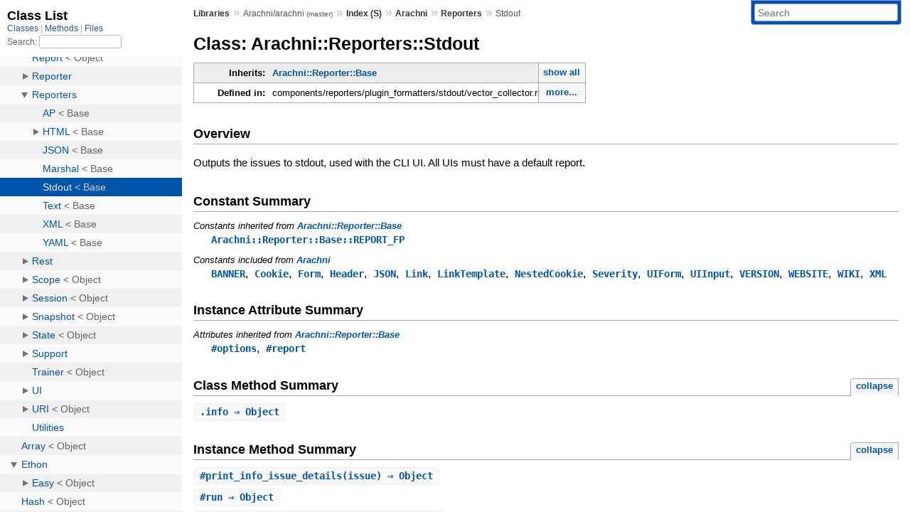

--- FILE ---
content_type: text/html; charset=utf-8
request_url: https://rubydoc.info/github/Arachni/arachni/Arachni/Reporters/Stdout
body_size: 10099
content:
<!DOCTYPE html>
<html>
  <head>
        <title>RubyDoc.info: 
      
  Class: Arachni::Reporters::Stdout
  
    – Documentation for Arachni/arachni (master)
  
 – RubyDoc.info
</title>
<meta name="viewport" content="width=device-width, initial-scale=1.0">
<meta name="description" content="Documenting RubyGems, Stdlib, and GitHub Projects" />
  <meta name="robots" content="index, follow">
  <link rel="canonical" href="https://rubydoc.info/github/Arachni/arachni/Arachni/Reporters/Stdout">
  <meta property="og:title" content="RubyDoc.info: 
      
  Class: Arachni::Reporters::Stdout
  
    – Documentation for Arachni/arachni (master)
  
 – RubyDoc.info
">
  <meta property="og:description" content="Documenting RubyGems, Stdlib, and GitHub Projects">
  <meta property="og:image" content="https://rubydoc.info/favicon.ico">
  <meta property="og:url" content="https://rubydoc.info/github/Arachni/arachni/Arachni/Reporters/Stdout">
  <meta property="og:type" content="website">

    
      <link rel="icon" href="/favicon.ico" type="image/png">
      <link rel="apple-touch-icon" href="/favicon.ico">
      <script type="importmap" data-turbo-track="reload">{
  "imports": {
    "application": "/assets/application-524bab28.js",
    "yard": "/assets/yard-781b1814.js",
    "@hotwired/turbo-rails": "/assets/turbo.min-1c2d4fbe.js",
    "@hotwired/stimulus": "/assets/stimulus.min-4b1e420e.js",
    "@hotwired/stimulus-loading": "/assets/stimulus-loading-1fc53fe7.js",
    "controllers/application": "/assets/controllers/application-3affb389.js",
    "controllers": "/assets/controllers/index-ee64e1f1.js",
    "controllers/modal_controller": "/assets/controllers/modal_controller-b70d9f9e.js",
    "controllers/path_rewriter_controller": "/assets/controllers/path_rewriter_controller-608cb111.js",
    "controllers/path_saver_controller": "/assets/controllers/path_saver_controller-8ac37b05.js",
    "controllers/rewrite_link_controller": "/assets/controllers/rewrite_link_controller-0d0815e7.js"
  }
}</script>
<link rel="modulepreload" href="/assets/application-524bab28.js">
<link rel="modulepreload" href="/assets/yard-781b1814.js">
<link rel="modulepreload" href="/assets/turbo.min-1c2d4fbe.js">
<link rel="modulepreload" href="/assets/stimulus.min-4b1e420e.js">
<link rel="modulepreload" href="/assets/stimulus-loading-1fc53fe7.js">
<link rel="modulepreload" href="/assets/controllers/application-3affb389.js">
<link rel="modulepreload" href="/assets/controllers/index-ee64e1f1.js">
<link rel="modulepreload" href="/assets/controllers/modal_controller-b70d9f9e.js">
<link rel="modulepreload" href="/assets/controllers/path_rewriter_controller-608cb111.js">
<link rel="modulepreload" href="/assets/controllers/path_saver_controller-8ac37b05.js">
<link rel="modulepreload" href="/assets/controllers/rewrite_link_controller-0d0815e7.js">
<script type="69db6387db25abcdf48c8162-module">import "yard"</script>
      <link rel="stylesheet" href="/assets/css/style.css" type="text/css" media="screen" charset="utf-8" />
      <link rel="stylesheet" href="/assets/css/custom.css" type="text/css" media="screen" charset="utf-8" />
    <link rel="stylesheet" href="/assets/css/common.css" type="text/css" media="screen" charset="utf-8" />
      <!-- Google tag (gtag.js) -->
  <script async src="https://www.googletagmanager.com/gtag/js?id=G-DKFNF5C40V" type="69db6387db25abcdf48c8162-text/javascript"></script>
  <script type="69db6387db25abcdf48c8162-text/javascript">
    window.dataLayer = window.dataLayer || [];
    if (window.gtag) {
      setTimeout(() => {
        gtag('event', 'page_view', {
          page_title: document.title,
          page_location: window.location.href,
        });
      }, 1000);
    } else {
      function gtag(){dataLayer.push(arguments);}
      gtag('consent', 'update', {
      'ad_user_data': 'denied',
      'ad_personalization': 'denied',
      'ad_storage': 'denied',
      'analytics_storage': 'denied'
      });
      gtag('js', new Date());
      gtag('config', 'G-DKFNF5C40V');
    }
  </script>

  </head>
  <body>
    
<script type="69db6387db25abcdf48c8162-text/javascript">
  window.yard_library_name = 'Arachni/arachni';
  window.yard_library_version = 'master';
</script>

  <link rel="stylesheet" href="/static/github/Arachni/arachni/css/style.css?1768592835" type="text/css" />

  <link rel="stylesheet" href="/static/github/Arachni/arachni/css/common.css?1768592835" type="text/css" />

  <link rel="stylesheet" href="/static/github/Arachni/arachni/css/custom.css?1768592835" type="text/css" />

<script type="69db6387db25abcdf48c8162-text/javascript" charset="utf-8">
  pathId = "Arachni::Reporters::Stdout"
  relpath = '/';
  docsPrefix = '/github/Arachni/arachni';
  listPrefix = '/list/github/Arachni/arachni';
  searchPrefix = '/search/github/Arachni/arachni';
</script>


  <script type="69db6387db25abcdf48c8162-text/javascript" charset="utf-8" src="/static/github/Arachni/arachni/js/jquery.js?1768592835"></script>

  <script type="69db6387db25abcdf48c8162-text/javascript" charset="utf-8" src="/static/github/Arachni/arachni/js/app.js?1768592835"></script>

  <script type="69db6387db25abcdf48c8162-text/javascript" charset="utf-8" src="/static/github/Arachni/arachni/js/autocomplete.js?1768592835"></script>

  <script type="69db6387db25abcdf48c8162-text/javascript" charset="utf-8" src="/static/github/Arachni/arachni/js/rubydoc_custom.js?1746321791"></script>

<div class="nav_wrap">
  <iframe id="nav" src="/list/github/Arachni/arachni/class?1"></iframe>
  <div id="resizer"></div>
</div>
<div id="main" tabindex="-1">
  <div id="header">
    <form class="search" method="get" action="/search/github/Arachni/arachni">
  <input name="q" type="search" placeholder="Search" id="search_box" size="30" value="" />
</form>
<script type="69db6387db25abcdf48c8162-text/javascript" charset="utf-8">
  $(function() {
    $('#search_box').autocomplete($('#search_box').parent().attr('action'), {
      width: 200,
      formatItem: function(item) {
        var values = item[0].split(",");
        return values[0] + (values[1] == '' ? "" : " <small>(" + values[1] + ")</small>");
      }
    }).result(function(event, item) {
      var values = item[0].split(",")
      $('#search_box').val(values[1]);
      location.href = values[3];
      return false;
    });
  });
</script>

<div id="menu">
  
    <a href="/github" target="_top">Libraries</a> &raquo;
    <span class="title">Arachni/arachni <small>(master)</small></span>
  
  
    &raquo;
    <a href="/github/Arachni/arachni/index">Index (S)</a> &raquo;
    <span class='title'><span class='object_link'><a href="/github/Arachni/arachni/Arachni" title="Arachni (module)">Arachni</a></span></span> &raquo; <span class='title'><span class='object_link'><a href="/github/Arachni/arachni/Arachni/Reporters" title="Arachni::Reporters (module)">Reporters</a></span></span>
     &raquo; 
    <span class='title'>Stdout</span>
  
</div>

    <div id="search">
  
    <a class="full_list_link" id="class_list_link"
        href="/list/github/Arachni/arachni/class">

        <svg width="24" height="24">
          <rect x="0" y="4" width="24" height="4" rx="1" ry="1"></rect>
          <rect x="0" y="12" width="24" height="4" rx="1" ry="1"></rect>
          <rect x="0" y="20" width="24" height="4" rx="1" ry="1"></rect>
        </svg>
    </a>
  
</div>
    <div class="clear"></div>
  </div>
  <div id="content"><h1>Class: Arachni::Reporters::Stdout
  
  
  
</h1>
<div class="box_info">
  
  <dl>
    <dt>Inherits:</dt>
    <dd>
      <span class="inheritName"><span class='object_link'><a href="/github/Arachni/arachni/Arachni/Reporter/Base" title="Arachni::Reporter::Base (class)">Arachni::Reporter::Base</a></span></span>
      
        <ul class="fullTree">
          <li><span class='object_link'><a href="/github/Arachni/arachni/Object" title="Object (class)">Object</a></span></li>
          
            <li class="next"><span class='object_link'><a href="/github/Arachni/arachni/Arachni/Component/Base" title="Arachni::Component::Base (class)">Component::Base</a></span></li>
          
            <li class="next"><span class='object_link'><a href="/github/Arachni/arachni/Arachni/Reporter/Base" title="Arachni::Reporter::Base (class)">Arachni::Reporter::Base</a></span></li>
          
            <li class="next">Arachni::Reporters::Stdout</li>
          
        </ul>
        <a href="#" class="inheritanceTree">show all</a>
      
    </dd>
  </dl>
  

  
  
  
  
  

  

  
  <dl>
    <dt>Defined in:</dt>
    <dd>components/reporters/plugin_formatters/stdout/vector_collector.rb<span class="defines">,<br />
  components/reporters/plugin_formatters/stdout/uncommon_headers.rb,<br /> components/reporters/plugin_formatters/stdout/cookie_collector.rb,<br /> components/reporters/plugin_formatters/stdout/http_dicattack.rb,<br /> components/reporters/plugin_formatters/stdout/form_dicattack.rb,<br /> components/reporters/plugin_formatters/stdout/content_types.rb,<br /> components/reporters/plugin_formatters/stdout/waf_detector.rb,<br /> components/reporters/plugin_formatters/stdout/login_script.rb,<br /> components/reporters/plugin_formatters/stdout/uniformity.rb,<br /> components/reporters/plugin_formatters/stdout/healthmap.rb,<br /> components/reporters/plugin_formatters/stdout/autologin.rb,<br /> components/reporters/plugin_formatters/stdout/metrics.rb,<br /> components/reporters/plugin_formatters/stdout/exec.rb,<br /> components/reporters/stdout.rb</span>
</dd>
  </dl>
  
</div>

<h2>Overview</h2><div class="docstring">
  <div class="discussion">
    <p>Outputs the issues to stdout, used with the CLI UI.
All UIs must have a default report.</p>


  </div>
</div>
<div class="tags">
  

</div>


  <h2>Constant Summary</h2>
  
  <h3 class="inherited">Constants inherited
     from <span class='object_link'><a href="/github/Arachni/arachni/Arachni/Reporter/Base" title="Arachni::Reporter::Base (class)">Arachni::Reporter::Base</a></span></h3>
  <p class="inherited"><span class='object_link'><a href="/github/Arachni/arachni/Arachni/Reporter/Base#REPORT_FP-constant" title="Arachni::Reporter::Base::REPORT_FP (constant)">Arachni::Reporter::Base::REPORT_FP</a></span></p>

  
  
  <h3 class="inherited">Constants included
     from <span class='object_link'><a href="/github/Arachni/arachni/Arachni" title="Arachni (module)">Arachni</a></span></h3>
  <p class="inherited"><span class='object_link'><a href="/github/Arachni/arachni/Arachni#BANNER-constant" title="Arachni::BANNER (constant)">BANNER</a></span>, <span class='object_link'><a href="/github/Arachni/arachni/Arachni#Cookie-constant" title="Arachni::Cookie (constant)">Cookie</a></span>, <span class='object_link'><a href="/github/Arachni/arachni/Arachni#Form-constant" title="Arachni::Form (constant)">Form</a></span>, <span class='object_link'><a href="/github/Arachni/arachni/Arachni#Header-constant" title="Arachni::Header (constant)">Header</a></span>, <span class='object_link'><a href="/github/Arachni/arachni/Arachni#JSON-constant" title="Arachni::JSON (constant)">JSON</a></span>, <span class='object_link'><a href="/github/Arachni/arachni/Arachni#Link-constant" title="Arachni::Link (constant)">Link</a></span>, <span class='object_link'><a href="/github/Arachni/arachni/Arachni#LinkTemplate-constant" title="Arachni::LinkTemplate (constant)">LinkTemplate</a></span>, <span class='object_link'><a href="/github/Arachni/arachni/Arachni#NestedCookie-constant" title="Arachni::NestedCookie (constant)">NestedCookie</a></span>, <span class='object_link'><a href="/github/Arachni/arachni/Arachni#Severity-constant" title="Arachni::Severity (constant)">Severity</a></span>, <span class='object_link'><a href="/github/Arachni/arachni/Arachni#UIForm-constant" title="Arachni::UIForm (constant)">UIForm</a></span>, <span class='object_link'><a href="/github/Arachni/arachni/Arachni#UIInput-constant" title="Arachni::UIInput (constant)">UIInput</a></span>, <span class='object_link'><a href="/github/Arachni/arachni/Arachni#VERSION-constant" title="Arachni::VERSION (constant)">VERSION</a></span>, <span class='object_link'><a href="/github/Arachni/arachni/Arachni#WEBSITE-constant" title="Arachni::WEBSITE (constant)">WEBSITE</a></span>, <span class='object_link'><a href="/github/Arachni/arachni/Arachni#WIKI-constant" title="Arachni::WIKI (constant)">WIKI</a></span>, <span class='object_link'><a href="/github/Arachni/arachni/Arachni#XML-constant" title="Arachni::XML (constant)">XML</a></span></p>




  <h2>Instance Attribute Summary</h2>
  
  <h3 class="inherited">Attributes inherited from <span class='object_link'><a href="/github/Arachni/arachni/Arachni/Reporter/Base" title="Arachni::Reporter::Base (class)">Arachni::Reporter::Base</a></span></h3>
  <p class="inherited"><span class='object_link'><a href="/github/Arachni/arachni/Arachni/Reporter/Base#options-instance_method" title="Arachni::Reporter::Base#options (method)">#options</a></span>, <span class='object_link'><a href="/github/Arachni/arachni/Arachni/Reporter/Base#report-instance_method" title="Arachni::Reporter::Base#report (method)">#report</a></span></p>


  
    <h2>
      Class Method Summary
      <small><a href="#" class="summary_toggle">collapse</a></small>
    </h2>

    <ul class="summary">
      
        <li class="public ">
  <span class="summary_signature">
    
      <a href="/github/Arachni/arachni/Arachni/Reporters/Stdout#info-class_method" title="info (class method)">.<strong>info</strong>  &#x21d2; Object </a>
    

    
  </span>
  
  
  
  
  
  
  

  
    <span class="summary_desc"><div class='inline'></div></span>
  
</li>

      
    </ul>
  
    <h2>
      Instance Method Summary
      <small><a href="#" class="summary_toggle">collapse</a></small>
    </h2>

    <ul class="summary">
      
        <li class="public ">
  <span class="summary_signature">
    
      <a href="/github/Arachni/arachni/Arachni/Reporters/Stdout#print_info_issue_details-instance_method" title="#print_info_issue_details (instance method)">#<strong>print_info_issue_details</strong>(issue)  &#x21d2; Object </a>
    

    
  </span>
  
  
  
  
  
  
  

  
    <span class="summary_desc"><div class='inline'></div></span>
  
</li>

      
        <li class="public ">
  <span class="summary_signature">
    
      <a href="/github/Arachni/arachni/Arachni/Reporters/Stdout#run-instance_method" title="#run (instance method)">#<strong>run</strong>  &#x21d2; Object </a>
    

    
  </span>
  
  
  
  
  
  
  

  
    <span class="summary_desc"><div class='inline'></div></span>
  
</li>

      
        <li class="public ">
  <span class="summary_signature">
    
      <a href="/github/Arachni/arachni/Arachni/Reporters/Stdout#word_wrap-instance_method" title="#word_wrap (instance method)">#<strong>word_wrap</strong>(text, line_width = 80)  &#x21d2; Object </a>
    

    
  </span>
  
  
  
  
  
  
  

  
    <span class="summary_desc"><div class='inline'><p>Stolen from Rails.</p>
</div></span>
  
</li>

      
    </ul>
  


  
  
  
  
  
  
  
  
  <h3 class="inherited">Methods inherited from <span class='object_link'><a href="/github/Arachni/arachni/Arachni/Reporter/Base" title="Arachni::Reporter::Base (class)">Arachni::Reporter::Base</a></span></h3>
  <p class="inherited"><span class='object_link'><a href="/github/Arachni/arachni/Arachni/Reporter/Base#format_plugin_results-instance_method" title="Arachni::Reporter::Base#format_plugin_results (method)">#format_plugin_results</a></span>, <span class='object_link'><a href="/github/Arachni/arachni/Arachni/Reporter/Base#has_outfile%3F-instance_method" title="Arachni::Reporter::Base#has_outfile? (method)">#has_outfile?</a></span>, <span class='object_link'><a href="/github/Arachni/arachni/Arachni/Reporter/Base#has_outfile%3F-class_method" title="Arachni::Reporter::Base.has_outfile? (method)">has_outfile?</a></span>, <span class='object_link'><a href="/github/Arachni/arachni/Arachni/Reporter/Base#initialize-instance_method" title="Arachni::Reporter::Base#initialize (method)">#initialize</a></span>, <span class='object_link'><a href="/github/Arachni/arachni/Arachni/Reporter/Base#outfile-instance_method" title="Arachni::Reporter::Base#outfile (method)">#outfile</a></span>, <span class='object_link'><a href="/github/Arachni/arachni/Arachni/Reporter/Base#outfile_option-class_method" title="Arachni::Reporter::Base.outfile_option (method)">outfile_option</a></span>, <span class='object_link'><a href="/github/Arachni/arachni/Arachni/Reporter/Base#skip_responses%3F-instance_method" title="Arachni::Reporter::Base#skip_responses? (method)">#skip_responses?</a></span></p>

  
  
  
  
  
  
  
  
  
  
  
  
  
  
  <h3 class="inherited">Methods inherited from <span class='object_link'><a href="/github/Arachni/arachni/Arachni/Component/Base" title="Arachni::Component::Base (class)">Component::Base</a></span></h3>
  <p class="inherited"><span class='object_link'><a href="/github/Arachni/arachni/Arachni/Component/Base#author-class_method" title="Arachni::Component::Base.author (method)">author</a></span>, <span class='object_link'><a href="/github/Arachni/arachni/Arachni/Component/Base#description-class_method" title="Arachni::Component::Base.description (method)">description</a></span>, <span class='object_link'><a href="/github/Arachni/arachni/Arachni/Component/Base#fullname-class_method" title="Arachni::Component::Base.fullname (method)">fullname</a></span>, <span class='object_link'><a href="/github/Arachni/arachni/Arachni/Component/Base#shortname-instance_method" title="Arachni::Component::Base#shortname (method)">#shortname</a></span>, <span class='object_link'><a href="/github/Arachni/arachni/Arachni/Component/Base#shortname-class_method" title="Arachni::Component::Base.shortname (method)">shortname</a></span>, <span class='object_link'><a href="/github/Arachni/arachni/Arachni/Component/Base#shortname=-class_method" title="Arachni::Component::Base.shortname= (method)">shortname=</a></span>, <span class='object_link'><a href="/github/Arachni/arachni/Arachni/Component/Base#version-class_method" title="Arachni::Component::Base.version (method)">version</a></span></p>

  
  
  
  
  
  
  
  
  <h3 class="inherited">Methods included from <span class='object_link'><a href="/github/Arachni/arachni/Arachni/Component/Output" title="Arachni::Component::Output (module)">Component::Output</a></span></h3>
  <p class="inherited"><span class='object_link'><a href="/github/Arachni/arachni/Arachni/Component/Output#depersonalize_output-instance_method" title="Arachni::Component::Output#depersonalize_output (method)">#depersonalize_output</a></span>, <span class='object_link'><a href="/github/Arachni/arachni/Arachni/Component/Output#depersonalize_output%3F-instance_method" title="Arachni::Component::Output#depersonalize_output? (method)">#depersonalize_output?</a></span>, <span class='object_link'><a href="/github/Arachni/arachni/Arachni/Component/Output#intercept_print_message-instance_method" title="Arachni::Component::Output#intercept_print_message (method)">#intercept_print_message</a></span></p>

  
  
  
  
  
  
  
  
  <h3 class="inherited">Methods included from <span class='object_link'><a href="/github/Arachni/arachni/Arachni/UI/Output" title="Arachni::UI::Output (module)">UI::Output</a></span></h3>
  <p class="inherited"><span class='object_link'><a href="/github/Arachni/arachni/Arachni/UI/Output#caller_location-instance_method" title="Arachni::UI::Output#caller_location (method)">#caller_location</a></span>, <span class='object_link'><a href="/github/Arachni/arachni/Arachni/UI/Output#debug%3F-instance_method" title="Arachni::UI::Output#debug? (method)">#debug?</a></span>, <span class='object_link'><a href="/github/Arachni/arachni/Arachni/UI/Output#debug_level-instance_method" title="Arachni::UI::Output#debug_level (method)">#debug_level</a></span>, <span class='object_link'><a href="/github/Arachni/arachni/Arachni/UI/Output#debug_level_1%3F-instance_method" title="Arachni::UI::Output#debug_level_1? (method)">#debug_level_1?</a></span>, <span class='object_link'><a href="/github/Arachni/arachni/Arachni/UI/Output#debug_level_2%3F-instance_method" title="Arachni::UI::Output#debug_level_2? (method)">#debug_level_2?</a></span>, <span class='object_link'><a href="/github/Arachni/arachni/Arachni/UI/Output#debug_level_3%3F-instance_method" title="Arachni::UI::Output#debug_level_3? (method)">#debug_level_3?</a></span>, <span class='object_link'><a href="/github/Arachni/arachni/Arachni/UI/Output#debug_level_4%3F-instance_method" title="Arachni::UI::Output#debug_level_4? (method)">#debug_level_4?</a></span>, <span class='object_link'><a href="/github/Arachni/arachni/Arachni/UI/Output#debug_off-instance_method" title="Arachni::UI::Output#debug_off (method)">#debug_off</a></span>, <span class='object_link'><a href="/github/Arachni/arachni/Arachni/UI/Output#debug_on-instance_method" title="Arachni::UI::Output#debug_on (method)">#debug_on</a></span>, <span class='object_link'><a href="/github/Arachni/arachni/Arachni/UI/Output#disable_only_positives-instance_method" title="Arachni::UI::Output#disable_only_positives (method)">#disable_only_positives</a></span>, <span class='object_link'><a href="/github/Arachni/arachni/Arachni/UI/Output#error_buffer-instance_method" title="Arachni::UI::Output#error_buffer (method)">#error_buffer</a></span>, <span class='object_link'><a href="/github/Arachni/arachni/Arachni/UI/Output#error_log_fd-instance_method" title="Arachni::UI::Output#error_log_fd (method)">#error_log_fd</a></span>, <span class='object_link'><a href="/github/Arachni/arachni/Arachni/UI/Output#error_logfile-instance_method" title="Arachni::UI::Output#error_logfile (method)">#error_logfile</a></span>, <span class='object_link'><a href="/github/Arachni/arachni/Arachni/UI/Output#has_error_log%3F-instance_method" title="Arachni::UI::Output#has_error_log? (method)">#has_error_log?</a></span>, <span class='object_link'><a href="/github/Arachni/arachni/Arachni/UI/Output#included-instance_method" title="Arachni::UI::Output#included (method)">#included</a></span>, <span class='object_link'><a href="/github/Arachni/arachni/Arachni/UI/Output#log_error-instance_method" title="Arachni::UI::Output#log_error (method)">#log_error</a></span>, <span class='object_link'><a href="/github/Arachni/arachni/Arachni/UI/Output#mute-instance_method" title="Arachni::UI::Output#mute (method)">#mute</a></span>, <span class='object_link'><a href="/github/Arachni/arachni/Arachni/UI/Output#muted%3F-instance_method" title="Arachni::UI::Output#muted? (method)">#muted?</a></span>, <span class='object_link'><a href="/github/Arachni/arachni/Arachni/UI/Output#only_positives-instance_method" title="Arachni::UI::Output#only_positives (method)">#only_positives</a></span>, <span class='object_link'><a href="/github/Arachni/arachni/Arachni/UI/Output#only_positives%3F-instance_method" title="Arachni::UI::Output#only_positives? (method)">#only_positives?</a></span>, <span class='object_link'><a href="/github/Arachni/arachni/Arachni/UI/Output#print_bad-instance_method" title="Arachni::UI::Output#print_bad (method)">#print_bad</a></span>, <span class='object_link'><a href="/github/Arachni/arachni/Arachni/UI/Output#print_debug-instance_method" title="Arachni::UI::Output#print_debug (method)">#print_debug</a></span>, <span class='object_link'><a href="/github/Arachni/arachni/Arachni/UI/Output#print_debug_backtrace-instance_method" title="Arachni::UI::Output#print_debug_backtrace (method)">#print_debug_backtrace</a></span>, <span class='object_link'><a href="/github/Arachni/arachni/Arachni/UI/Output#print_debug_exception-instance_method" title="Arachni::UI::Output#print_debug_exception (method)">#print_debug_exception</a></span>, <span class='object_link'><a href="/github/Arachni/arachni/Arachni/UI/Output#print_debug_level_1-instance_method" title="Arachni::UI::Output#print_debug_level_1 (method)">#print_debug_level_1</a></span>, <span class='object_link'><a href="/github/Arachni/arachni/Arachni/UI/Output#print_debug_level_2-instance_method" title="Arachni::UI::Output#print_debug_level_2 (method)">#print_debug_level_2</a></span>, <span class='object_link'><a href="/github/Arachni/arachni/Arachni/UI/Output#print_debug_level_3-instance_method" title="Arachni::UI::Output#print_debug_level_3 (method)">#print_debug_level_3</a></span>, <span class='object_link'><a href="/github/Arachni/arachni/Arachni/UI/Output#print_debug_level_4-instance_method" title="Arachni::UI::Output#print_debug_level_4 (method)">#print_debug_level_4</a></span>, <span class='object_link'><a href="/github/Arachni/arachni/Arachni/UI/Output#print_error-instance_method" title="Arachni::UI::Output#print_error (method)">#print_error</a></span>, <span class='object_link'><a href="/github/Arachni/arachni/Arachni/UI/Output#print_error_backtrace-instance_method" title="Arachni::UI::Output#print_error_backtrace (method)">#print_error_backtrace</a></span>, <span class='object_link'><a href="/github/Arachni/arachni/Arachni/UI/Output#print_exception-instance_method" title="Arachni::UI::Output#print_exception (method)">#print_exception</a></span>, <span class='object_link'><a href="/github/Arachni/arachni/Arachni/UI/Output#print_info-instance_method" title="Arachni::UI::Output#print_info (method)">#print_info</a></span>, <span class='object_link'><a href="/github/Arachni/arachni/Arachni/UI/Output#print_line-instance_method" title="Arachni::UI::Output#print_line (method)">#print_line</a></span>, <span class='object_link'><a href="/github/Arachni/arachni/Arachni/UI/Output#print_ok-instance_method" title="Arachni::UI::Output#print_ok (method)">#print_ok</a></span>, <span class='object_link'><a href="/github/Arachni/arachni/Arachni/UI/Output#print_status-instance_method" title="Arachni::UI::Output#print_status (method)">#print_status</a></span>, <span class='object_link'><a href="/github/Arachni/arachni/Arachni/UI/Output#print_verbose-instance_method" title="Arachni::UI::Output#print_verbose (method)">#print_verbose</a></span>, <span class='object_link'><a href="/github/Arachni/arachni/Arachni/UI/Output#reroute_to_file-instance_method" title="Arachni::UI::Output#reroute_to_file (method)">#reroute_to_file</a></span>, <span class='object_link'><a href="/github/Arachni/arachni/Arachni/UI/Output#reroute_to_file%3F-instance_method" title="Arachni::UI::Output#reroute_to_file? (method)">#reroute_to_file?</a></span>, <span class='object_link'><a href="/github/Arachni/arachni/Arachni/UI/Output#reset_output_options-class_method" title="Arachni::UI::Output.reset_output_options (method)">reset_output_options</a></span>, <span class='object_link'><a href="/github/Arachni/arachni/Arachni/UI/Output#set_error_logfile-instance_method" title="Arachni::UI::Output#set_error_logfile (method)">#set_error_logfile</a></span>, <span class='object_link'><a href="/github/Arachni/arachni/Arachni/UI/Output#unmute-instance_method" title="Arachni::UI::Output#unmute (method)">#unmute</a></span>, <span class='object_link'><a href="/github/Arachni/arachni/Arachni/UI/Output#verbose%3F-instance_method" title="Arachni::UI::Output#verbose? (method)">#verbose?</a></span>, <span class='object_link'><a href="/github/Arachni/arachni/Arachni/UI/Output#verbose_off-instance_method" title="Arachni::UI::Output#verbose_off (method)">#verbose_off</a></span>, <span class='object_link'><a href="/github/Arachni/arachni/Arachni/UI/Output#verbose_on-instance_method" title="Arachni::UI::Output#verbose_on (method)">#verbose_on</a></span></p>

  
  
  
  
  
  
  
  
  <h3 class="inherited">Methods included from <span class='object_link'><a href="/github/Arachni/arachni/Arachni/Component/Utilities" title="Arachni::Component::Utilities (module)">Component::Utilities</a></span></h3>
  <p class="inherited"><span class='object_link'><a href="/github/Arachni/arachni/Arachni/Component/Utilities#read_file-instance_method" title="Arachni::Component::Utilities#read_file (method)">#read_file</a></span></p>

  
  
  
  
  
  
  
  
  <h3 class="inherited">Methods included from <span class='object_link'><a href="/github/Arachni/arachni/Arachni/Utilities" title="Arachni::Utilities (module)">Utilities</a></span></h3>
  <p class="inherited"><span class='object_link'><a href="/github/Arachni/arachni/Arachni/Utilities#available_port-instance_method" title="Arachni::Utilities#available_port (method)">#available_port</a></span>, <span class='object_link'><a href="/github/Arachni/arachni/Arachni/Utilities#available_port_mutex-class_method" title="Arachni::Utilities.available_port_mutex (method)">available_port_mutex</a></span>, <span class='object_link'><a href="/github/Arachni/arachni/Arachni/Utilities#bytes_to_kilobytes-instance_method" title="Arachni::Utilities#bytes_to_kilobytes (method)">#bytes_to_kilobytes</a></span>, <span class='object_link'><a href="/github/Arachni/arachni/Arachni/Utilities#bytes_to_megabytes-instance_method" title="Arachni::Utilities#bytes_to_megabytes (method)">#bytes_to_megabytes</a></span>, <span class='object_link'><a href="/github/Arachni/arachni/Arachni/Utilities#caller_name-instance_method" title="Arachni::Utilities#caller_name (method)">#caller_name</a></span>, <span class='object_link'><a href="/github/Arachni/arachni/Arachni/Utilities#caller_path-instance_method" title="Arachni::Utilities#caller_path (method)">#caller_path</a></span>, <span class='object_link'><a href="/github/Arachni/arachni/Arachni/Utilities#cookie_decode-instance_method" title="Arachni::Utilities#cookie_decode (method)">#cookie_decode</a></span>, <span class='object_link'><a href="/github/Arachni/arachni/Arachni/Utilities#cookie_encode-instance_method" title="Arachni::Utilities#cookie_encode (method)">#cookie_encode</a></span>, <span class='object_link'><a href="/github/Arachni/arachni/Arachni/Utilities#cookies_from_file-instance_method" title="Arachni::Utilities#cookies_from_file (method)">#cookies_from_file</a></span>, <span class='object_link'><a href="/github/Arachni/arachni/Arachni/Utilities#cookies_from_parser-instance_method" title="Arachni::Utilities#cookies_from_parser (method)">#cookies_from_parser</a></span>, <span class='object_link'><a href="/github/Arachni/arachni/Arachni/Utilities#cookies_from_response-instance_method" title="Arachni::Utilities#cookies_from_response (method)">#cookies_from_response</a></span>, <span class='object_link'><a href="/github/Arachni/arachni/Arachni/Utilities#exception_jail-instance_method" title="Arachni::Utilities#exception_jail (method)">#exception_jail</a></span>, <span class='object_link'><a href="/github/Arachni/arachni/Arachni/Utilities#exclude_path%3F-instance_method" title="Arachni::Utilities#exclude_path? (method)">#exclude_path?</a></span>, <span class='object_link'><a href="/github/Arachni/arachni/Arachni/Utilities#follow_protocol%3F-instance_method" title="Arachni::Utilities#follow_protocol? (method)">#follow_protocol?</a></span>, <span class='object_link'><a href="/github/Arachni/arachni/Arachni/Utilities#form_decode-instance_method" title="Arachni::Utilities#form_decode (method)">#form_decode</a></span>, <span class='object_link'><a href="/github/Arachni/arachni/Arachni/Utilities#form_encode-instance_method" title="Arachni::Utilities#form_encode (method)">#form_encode</a></span>, <span class='object_link'><a href="/github/Arachni/arachni/Arachni/Utilities#forms_from_parser-instance_method" title="Arachni::Utilities#forms_from_parser (method)">#forms_from_parser</a></span>, <span class='object_link'><a href="/github/Arachni/arachni/Arachni/Utilities#forms_from_response-instance_method" title="Arachni::Utilities#forms_from_response (method)">#forms_from_response</a></span>, <span class='object_link'><a href="/github/Arachni/arachni/Arachni/Utilities#full_and_absolute_url%3F-instance_method" title="Arachni::Utilities#full_and_absolute_url? (method)">#full_and_absolute_url?</a></span>, <span class='object_link'><a href="/github/Arachni/arachni/Arachni/Utilities#generate_token-instance_method" title="Arachni::Utilities#generate_token (method)">#generate_token</a></span>, <span class='object_link'><a href="/github/Arachni/arachni/Arachni/Utilities#get_path-instance_method" title="Arachni::Utilities#get_path (method)">#get_path</a></span>, <span class='object_link'><a href="/github/Arachni/arachni/Arachni/Utilities#hms_to_seconds-instance_method" title="Arachni::Utilities#hms_to_seconds (method)">#hms_to_seconds</a></span>, <span class='object_link'><a href="/github/Arachni/arachni/Arachni/Utilities#html_decode-instance_method" title="Arachni::Utilities#html_decode (method)">#html_decode</a></span>, <span class='object_link'><a href="/github/Arachni/arachni/Arachni/Utilities#html_encode-instance_method" title="Arachni::Utilities#html_encode (method)">#html_encode</a></span>, <span class='object_link'><a href="/github/Arachni/arachni/Arachni/Utilities#include_path%3F-instance_method" title="Arachni::Utilities#include_path? (method)">#include_path?</a></span>, <span class='object_link'><a href="/github/Arachni/arachni/Arachni/Utilities#links_from_parser-instance_method" title="Arachni::Utilities#links_from_parser (method)">#links_from_parser</a></span>, <span class='object_link'><a href="/github/Arachni/arachni/Arachni/Utilities#links_from_response-instance_method" title="Arachni::Utilities#links_from_response (method)">#links_from_response</a></span>, <span class='object_link'><a href="/github/Arachni/arachni/Arachni/Utilities#normalize_url-instance_method" title="Arachni::Utilities#normalize_url (method)">#normalize_url</a></span>, <span class='object_link'><a href="/github/Arachni/arachni/Arachni/Utilities#page_from_response-instance_method" title="Arachni::Utilities#page_from_response (method)">#page_from_response</a></span>, <span class='object_link'><a href="/github/Arachni/arachni/Arachni/Utilities#page_from_url-instance_method" title="Arachni::Utilities#page_from_url (method)">#page_from_url</a></span>, <span class='object_link'><a href="/github/Arachni/arachni/Arachni/Utilities#parse_set_cookie-instance_method" title="Arachni::Utilities#parse_set_cookie (method)">#parse_set_cookie</a></span>, <span class='object_link'><a href="/github/Arachni/arachni/Arachni/Utilities#path_in_domain%3F-instance_method" title="Arachni::Utilities#path_in_domain? (method)">#path_in_domain?</a></span>, <span class='object_link'><a href="/github/Arachni/arachni/Arachni/Utilities#path_too_deep%3F-instance_method" title="Arachni::Utilities#path_too_deep? (method)">#path_too_deep?</a></span>, <span class='object_link'><a href="/github/Arachni/arachni/Arachni/Utilities#port_available%3F-instance_method" title="Arachni::Utilities#port_available? (method)">#port_available?</a></span>, <span class='object_link'><a href="/github/Arachni/arachni/Arachni/Utilities#rand_port-instance_method" title="Arachni::Utilities#rand_port (method)">#rand_port</a></span>, <span class='object_link'><a href="/github/Arachni/arachni/Arachni/Utilities#random_seed-instance_method" title="Arachni::Utilities#random_seed (method)">#random_seed</a></span>, <span class='object_link'><a href="/github/Arachni/arachni/Arachni/Utilities#redundant_path%3F-instance_method" title="Arachni::Utilities#redundant_path? (method)">#redundant_path?</a></span>, <span class='object_link'><a href="/github/Arachni/arachni/Arachni/Utilities#regexp_array_match-instance_method" title="Arachni::Utilities#regexp_array_match (method)">#regexp_array_match</a></span>, <span class='object_link'><a href="/github/Arachni/arachni/Arachni/Utilities#remove_constants-instance_method" title="Arachni::Utilities#remove_constants (method)">#remove_constants</a></span>, <span class='object_link'><a href="/github/Arachni/arachni/Arachni/Utilities#request_parse_body-instance_method" title="Arachni::Utilities#request_parse_body (method)">#request_parse_body</a></span>, <span class='object_link'><a href="/github/Arachni/arachni/Arachni/Utilities#seconds_to_hms-instance_method" title="Arachni::Utilities#seconds_to_hms (method)">#seconds_to_hms</a></span>, <span class='object_link'><a href="/github/Arachni/arachni/Arachni/Utilities#skip_page%3F-instance_method" title="Arachni::Utilities#skip_page? (method)">#skip_page?</a></span>, <span class='object_link'><a href="/github/Arachni/arachni/Arachni/Utilities#skip_path%3F-instance_method" title="Arachni::Utilities#skip_path? (method)">#skip_path?</a></span>, <span class='object_link'><a href="/github/Arachni/arachni/Arachni/Utilities#skip_resource%3F-instance_method" title="Arachni::Utilities#skip_resource? (method)">#skip_resource?</a></span>, <span class='object_link'><a href="/github/Arachni/arachni/Arachni/Utilities#skip_response%3F-instance_method" title="Arachni::Utilities#skip_response? (method)">#skip_response?</a></span>, <span class='object_link'><a href="/github/Arachni/arachni/Arachni/Utilities#to_absolute-instance_method" title="Arachni::Utilities#to_absolute (method)">#to_absolute</a></span>, <span class='object_link'><a href="/github/Arachni/arachni/Arachni/Utilities#uri_decode-instance_method" title="Arachni::Utilities#uri_decode (method)">#uri_decode</a></span>, <span class='object_link'><a href="/github/Arachni/arachni/Arachni/Utilities#uri_encode-instance_method" title="Arachni::Utilities#uri_encode (method)">#uri_encode</a></span>, <span class='object_link'><a href="/github/Arachni/arachni/Arachni/Utilities#uri_parse-instance_method" title="Arachni::Utilities#uri_parse (method)">#uri_parse</a></span>, <span class='object_link'><a href="/github/Arachni/arachni/Arachni/Utilities#uri_parse_query-instance_method" title="Arachni::Utilities#uri_parse_query (method)">#uri_parse_query</a></span>, <span class='object_link'><a href="/github/Arachni/arachni/Arachni/Utilities#uri_parser-instance_method" title="Arachni::Utilities#uri_parser (method)">#uri_parser</a></span>, <span class='object_link'><a href="/github/Arachni/arachni/Arachni/Utilities#uri_rewrite-instance_method" title="Arachni::Utilities#uri_rewrite (method)">#uri_rewrite</a></span></p>

  
  
  
  
  
  
  
  
  <h3 class="inherited">Methods included from <span class='object_link'><a href="/github/Arachni/arachni/Arachni" title="Arachni (module)">Arachni</a></span></h3>
  <p class="inherited"><span class='object_link'><a href="/github/Arachni/arachni/Arachni#URI-class_method" title="Arachni.URI (method)">URI</a></span>, <span class='object_link'><a href="/github/Arachni/arachni/Arachni#collect_young_objects-class_method" title="Arachni.collect_young_objects (method)">collect_young_objects</a></span>, <span class='object_link'><a href="/github/Arachni/arachni/Arachni#get_long_win32_filename-instance_method" title="Arachni#get_long_win32_filename (method)">#get_long_win32_filename</a></span>, <span class='object_link'><a href="/github/Arachni/arachni/Arachni#jruby%3F-class_method" title="Arachni.jruby? (method)">jruby?</a></span>, <span class='object_link'><a href="/github/Arachni/arachni/Arachni#null_device-class_method" title="Arachni.null_device (method)">null_device</a></span>, <span class='object_link'><a href="/github/Arachni/arachni/Arachni#profile%3F-class_method" title="Arachni.profile? (method)">profile?</a></span>, <span class='object_link'><a href="/github/Arachni/arachni/Arachni#windows%3F-class_method" title="Arachni.windows? (method)">windows?</a></span></p>
<div id="constructor_details" class="method_details_list">
  <h2>Constructor Details</h2>
  
    <p class="notice">This class inherits a constructor from <span class='object_link'><a href="/github/Arachni/arachni/Arachni/Reporter/Base#initialize-instance_method" title="Arachni::Reporter::Base#initialize (method)">Arachni::Reporter::Base</a></span></p>
  
</div>


  <div id="class_method_details" class="method_details_list">
    <h2>Class Method Details</h2>

    
      <div class="method_details first">
  <h3 class="signature first" id="info-class_method">
  
    .<strong>info</strong>  &#x21d2; <tt><span class='object_link'><a href="/github/Arachni/arachni/Object" title="Object (class)">Object</a></span></tt> 
  

  

  
</h3><script type="69db6387db25abcdf48c8162-text/javascript">
$(document.getElementById("info-class_method")).prepend(
  '<a class="permalink" href="/github/Arachni/arachni/Arachni%2FReporters%2FStdout%2Einfo">permalink</a>');
</script>
<table class="source_code">
  <tr>
    <td>
      <pre class="lines">


220
221
222
223
224
225
226
227</pre>
    </td>
    <td>
      <pre class="code"><span class="info file"># File 'components/reporters/stdout.rb', line 220</span>

<span class='rubyid_def def kw'>def</span> <span class='rubyid_self self kw'>self</span><span class='dot token'>.</span><span class='rubyid_info identifier id'>info</span>
    <span class='lbrace token'>{</span>
        <span class='label val'>name:</span>        <span class='string val'>&#39;Stdout&#39;</span><span class='comma token'>,</span>
        <span class='label val'>description:</span> <span class='string val'>%q{Prints the results to standard output.}</span><span class='comma token'>,</span>
        <span class='label val'>author:</span>      <span class='string val'>&#39;Tasos &quot;Zapotek&quot; Laskos &lt;<a href="/cdn-cgi/l/email-protection" class="__cf_email__" data-cfemail="3b4f5a48544815575a485054487b5a495a585355521648585a55555e4915585456">[email&#160;protected]</a>&gt;&#39;</span><span class='comma token'>,</span>
        <span class='label val'>version:</span>     <span class='string val'>&#39;0.3.3&#39;</span>
    <span class='rbrace token'>}</span>
<span class='rubyid_end end kw'>end</span>
</pre>
    </td>
  </tr>
</table>
</div>
    
  </div>

  <div id="instance_method_details" class="method_details_list">
    <h2>Instance Method Details</h2>

    
      <div class="method_details first">
  <h3 class="signature first" id="print_info_issue_details-instance_method">
  
    #<strong>print_info_issue_details</strong>(issue)  &#x21d2; <tt><span class='object_link'><a href="/github/Arachni/arachni/Object" title="Object (class)">Object</a></span></tt> 
  

  

  
</h3><script data-cfasync="false" src="/cdn-cgi/scripts/5c5dd728/cloudflare-static/email-decode.min.js"></script><script type="69db6387db25abcdf48c8162-text/javascript">
$(document.getElementById("print_info_issue_details-instance_method")).prepend(
  '<a class="permalink" href="/github/Arachni/arachni/Arachni%2FReporters%2FStdout:print_info_issue_details">permalink</a>');
</script>
<table class="source_code">
  <tr>
    <td>
      <pre class="lines">


164
165
166
167
168
169
170
171
172
173
174
175
176
177
178
179
180
181
182
183
184
185
186
187
188
189
190
191
192
193
194
195
196
197
198
199
200
201
202
203
204
205
206
207
208
209</pre>
    </td>
    <td>
      <pre class="code"><span class="info file"># File 'components/reporters/stdout.rb', line 164</span>

<span class='rubyid_def def kw'>def</span> <span class='rubyid_print_info_issue_details identifier id'>print_info_issue_details</span><span class='lparen token'>(</span> <span class='rubyid_issue identifier id'>issue</span> <span class='rparen token'>)</span>
    <span class='rubyid_print_line identifier id'>print_line</span>
    <span class='rubyid_if if kw'>if</span> <span class='rubyid_issue identifier id'>issue</span><span class='dot token'>.</span><span class='rubyid_active? fid id'>active?</span>
        <span class='rubyid_if if kw'>if</span> <span class='rubyid_issue identifier id'>issue</span><span class='dot token'>.</span><span class='rubyid_vector identifier id'>vector</span><span class='dot token'>.</span><span class='rubyid_respond_to? fid id'>respond_to?</span> <span class='colon op'>:</span><span class='rubyid_seed identifier id'>seed</span>
            <span class='rubyid_print_info identifier id'>print_info</span> <span class='dstring node'>&quot;Seed:      #{issue.vector.seed.inspect}&quot;</span>
        <span class='rubyid_end end kw'>end</span>

        <span class='rubyid_print_info identifier id'>print_info</span> <span class='dstring node'>&quot;Injected:  #{issue.vector.affected_input_value.inspect}&quot;</span>
    <span class='rubyid_end end kw'>end</span>

    <span class='rubyid_print_info identifier id'>print_info</span> <span class='dstring node'>&quot;Signature: #{issue.signature}&quot;</span>     <span class='rubyid_if if_mod kw'>if</span> <span class='rubyid_issue identifier id'>issue</span><span class='dot token'>.</span><span class='rubyid_signature identifier id'>signature</span>
    <span class='rubyid_print_info identifier id'>print_info</span> <span class='dstring node'>&quot;Proof:     #{issue.proof.inspect}&quot;</span> <span class='rubyid_if if_mod kw'>if</span> <span class='rubyid_issue identifier id'>issue</span><span class='dot token'>.</span><span class='rubyid_proof identifier id'>proof</span>

    <span class='rubyid_print_line identifier id'>print_line</span>
    <span class='rubyid_print_info identifier id'>print_info</span> <span class='dstring node'>&quot;Referring page: #{issue.referring_page.dom.url}&quot;</span>
    <span class='rubyid_if if kw'>if</span> <span class='rubyid_issue identifier id'>issue</span><span class='dot token'>.</span><span class='rubyid_referring_page identifier id'>referring_page</span><span class='dot token'>.</span><span class='rubyid_dom identifier id'>dom</span><span class='dot token'>.</span><span class='rubyid_transitions identifier id'>transitions</span><span class='dot token'>.</span><span class='rubyid_any? fid id'>any?</span>
        <span class='rubyid_print_info identifier id'>print_info</span> <span class='string val'>&#39;DOM transitions:&#39;</span>
        <span class='rubyid_issue identifier id'>issue</span><span class='dot token'>.</span><span class='rubyid_referring_page identifier id'>referring_page</span><span class='dot token'>.</span><span class='rubyid_dom identifier id'>dom</span><span class='dot token'>.</span><span class='rubyid_print_transitions identifier id'>print_transitions</span><span class='lparen token'>(</span> <span class='rubyid_method identifier id'>method</span><span class='lparen token'>(</span><span class='symbol val'>:print_info</span><span class='rparen token'>)</span><span class='comma token'>,</span> <span class='string val'>&#39;    &#39;</span> <span class='rparen token'>)</span>
    <span class='rubyid_end end kw'>end</span>

    <span class='rubyid_print_line identifier id'>print_line</span>
    <span class='rubyid_print_info identifier id'>print_info</span> <span class='dstring node'>&quot;Affected page:  #{issue.page.dom.url}&quot;</span>

    <span class='rubyid_if if kw'>if</span> <span class='notop op'>!</span><span class='rubyid_issue identifier id'>issue</span><span class='dot token'>.</span><span class='rubyid_request identifier id'>request</span><span class='dot token'>.</span><span class='rubyid_to_s identifier id'>to_s</span><span class='dot token'>.</span><span class='rubyid_empty? fid id'>empty?</span>
        <span class='rubyid_print_info identifier id'>print_info</span> <span class='dstring node'>&quot;HTTP request\n#{issue.request}&quot;</span>
    <span class='rubyid_end end kw'>end</span>

    <span class='rubyid_if if kw'>if</span> <span class='rubyid_issue identifier id'>issue</span><span class='dot token'>.</span><span class='rubyid_page identifier id'>page</span><span class='dot token'>.</span><span class='rubyid_dom identifier id'>dom</span><span class='dot token'>.</span><span class='rubyid_transitions identifier id'>transitions</span><span class='dot token'>.</span><span class='rubyid_any? fid id'>any?</span>
        <span class='rubyid_print_info identifier id'>print_info</span> <span class='string val'>&#39;DOM transitions:&#39;</span>
        <span class='rubyid_issue identifier id'>issue</span><span class='dot token'>.</span><span class='rubyid_page identifier id'>page</span><span class='dot token'>.</span><span class='rubyid_dom identifier id'>dom</span><span class='dot token'>.</span><span class='rubyid_print_transitions identifier id'>print_transitions</span><span class='lparen token'>(</span> <span class='rubyid_method identifier id'>method</span><span class='lparen token'>(</span><span class='symbol val'>:print_info</span><span class='rparen token'>)</span><span class='comma token'>,</span> <span class='string val'>&#39;    &#39;</span> <span class='rparen token'>)</span>
    <span class='rubyid_end end kw'>end</span>

    <span class='rubyid_return return kw'>return</span> <span class='rubyid_if if_mod kw'>if</span> <span class='rubyid_issue identifier id'>issue</span><span class='dot token'>.</span><span class='rubyid_remarks identifier id'>remarks</span><span class='dot token'>.</span><span class='rubyid_empty? fid id'>empty?</span>

    <span class='rubyid_print_line identifier id'>print_line</span>
    <span class='rubyid_print_info identifier id'>print_info</span> <span class='string val'>&#39;Remarks&#39;</span>
    <span class='rubyid_print_info identifier id'>print_info</span> <span class='string val'>&#39;-------&#39;</span>
    <span class='rubyid_issue identifier id'>issue</span><span class='dot token'>.</span><span class='rubyid_remarks identifier id'>remarks</span><span class='dot token'>.</span><span class='rubyid_each identifier id'>each</span> <span class='rubyid_do do kw'>do</span> <span class='bitor op'>|</span><span class='rubyid_logger identifier id'>logger</span><span class='comma token'>,</span> <span class='rubyid_remarks identifier id'>remarks</span><span class='bitor op'>|</span>
        <span class='rubyid_print_info identifier id'>print_info</span> <span class='dstring node'>&quot;  By #{logger}:&quot;</span>
        <span class='rubyid_remarks identifier id'>remarks</span><span class='dot token'>.</span><span class='rubyid_each identifier id'>each</span> <span class='rubyid_do do kw'>do</span> <span class='bitor op'>|</span><span class='rubyid_remark identifier id'>remark</span><span class='bitor op'>|</span>
            <span class='rubyid_print_info identifier id'>print_info</span> <span class='dstring node'>&quot;    *  #{word_wrap remark}&quot;</span>
        <span class='rubyid_end end kw'>end</span>
    <span class='rubyid_end end kw'>end</span>

    <span class='rubyid_print_line identifier id'>print_line</span>
<span class='rubyid_end end kw'>end</span>
</pre>
    </td>
  </tr>
</table>
</div>
    
      <div class="method_details ">
  <h3 class="signature " id="run-instance_method">
  
    #<strong>run</strong>  &#x21d2; <tt><span class='object_link'><a href="/github/Arachni/arachni/Object" title="Object (class)">Object</a></span></tt> 
  

  

  
</h3><script type="69db6387db25abcdf48c8162-text/javascript">
$(document.getElementById("run-instance_method")).prepend(
  '<a class="permalink" href="/github/Arachni/arachni/Arachni%2FReporters%2FStdout:run">permalink</a>');
</script>
<table class="source_code">
  <tr>
    <td>
      <pre class="lines">


15
16
17
18
19
20
21
22
23
24
25
26
27
28
29
30
31
32
33
34
35
36
37
38
39
40
41
42
43
44
45
46
47
48
49
50
51
52
53
54
55
56
57
58
59
60
61
62
63
64
65
66
67
68
69
70
71
72
73
74
75
76
77
78
79
80
81
82
83
84
85
86
87
88
89
90
91
92
93
94
95
96
97
98
99
100
101
102
103
104
105
106
107
108
109
110
111
112
113
114
115
116
117
118
119
120
121
122
123
124
125
126
127
128
129
130
131
132
133
134
135
136
137
138
139
140
141
142
143
144
145
146
147
148
149
150
151
152
153
154
155
156
157
158
159
160
161
162</pre>
    </td>
    <td>
      <pre class="code"><span class="info file"># File 'components/reporters/stdout.rb', line 15</span>

<span class='rubyid_def def kw'>def</span> <span class='rubyid_run identifier id'>run</span>
    <span class='comment val'># We&#39;re going to be printing a lot of stuff, not just simple status</span>
    <span class='comment val'># messages, so avoid prefixing every message with the component&#39;s name.</span>
    <span class='rubyid_depersonalize_output identifier id'>depersonalize_output</span>

    <span class='rubyid_print_line identifier id'>print_line</span>
    <span class='rubyid_print_line identifier id'>print_line</span>
    <span class='rubyid_print_line identifier id'>print_line</span> <span class='string val'>&#39;=&#39;</span> <span class='mult op'>*</span> <span class='integer val'>80</span>
    <span class='rubyid_print_line identifier id'>print_line</span>
    <span class='rubyid_print_line identifier id'>print_line</span>

    <span class='rubyid_print_ok identifier id'>print_ok</span> <span class='string val'>&#39;Web Application Security Report - Arachni Framework&#39;</span>
    <span class='rubyid_print_line identifier id'>print_line</span>
    <span class='rubyid_print_info identifier id'>print_info</span> <span class='dstring node'>&quot;Report generated on: #{Time.now}&quot;</span>
    <span class='rubyid_print_info identifier id'>print_info</span> <span class='dstring node'>&quot;Report false positives at: #{REPORT_FP}&quot;</span>
    <span class='rubyid_print_line identifier id'>print_line</span>

    <span class='rubyid_print_ok identifier id'>print_ok</span> <span class='string val'>&#39;System settings:&#39;</span>
    <span class='rubyid_print_info identifier id'>print_info</span> <span class='string val'>&#39;---------------&#39;</span>

    <span class='rubyid_print_info identifier id'>print_info</span> <span class='dstring node'>&quot;Version:           #{report.version}&quot;</span>
    <span class='rubyid_print_info identifier id'>print_info</span> <span class='dstring node'>&quot;Seed:              #{report.seed}&quot;</span>
    <span class='rubyid_print_info identifier id'>print_info</span> <span class='dstring node'>&quot;Audit started on:  #{report.start_datetime}&quot;</span>
    <span class='rubyid_print_info identifier id'>print_info</span> <span class='dstring node'>&quot;Audit finished on: #{report.finish_datetime}&quot;</span>
    <span class='rubyid_print_info identifier id'>print_info</span> <span class='dstring node'>&quot;Runtime:           #{report.delta_time}&quot;</span>
    <span class='rubyid_print_line identifier id'>print_line</span>
    <span class='rubyid_print_info identifier id'>print_info</span> <span class='dstring node'>&quot;URL:        #{report.options[:url]}&quot;</span>
    <span class='rubyid_print_info identifier id'>print_info</span> <span class='dstring node'>&quot;User agent: #{report.options[:http][:user_agent]}&quot;</span>
    <span class='rubyid_print_line identifier id'>print_line</span>
    <span class='rubyid_print_status identifier id'>print_status</span> <span class='string val'>&#39;Audited elements: &#39;</span>
    <span class='rubyid_print_info identifier id'>print_info</span> <span class='string val'>&#39;* Links&#39;</span>     <span class='rubyid_if if_mod kw'>if</span> <span class='rubyid_report identifier id'>report</span><span class='dot token'>.</span><span class='rubyid_options identifier id'>options</span><span class='lbrack token'>[</span><span class='symbol val'>:audit</span><span class='rbrack token'>]</span><span class='lbrack token'>[</span><span class='symbol val'>:links</span><span class='rbrack token'>]</span>
    <span class='rubyid_print_info identifier id'>print_info</span> <span class='string val'>&#39;* Forms&#39;</span>     <span class='rubyid_if if_mod kw'>if</span> <span class='rubyid_report identifier id'>report</span><span class='dot token'>.</span><span class='rubyid_options identifier id'>options</span><span class='lbrack token'>[</span><span class='symbol val'>:audit</span><span class='rbrack token'>]</span><span class='lbrack token'>[</span><span class='symbol val'>:forms</span><span class='rbrack token'>]</span>
    <span class='rubyid_print_info identifier id'>print_info</span> <span class='string val'>&#39;* Cookies&#39;</span>   <span class='rubyid_if if_mod kw'>if</span> <span class='rubyid_report identifier id'>report</span><span class='dot token'>.</span><span class='rubyid_options identifier id'>options</span><span class='lbrack token'>[</span><span class='symbol val'>:audit</span><span class='rbrack token'>]</span><span class='lbrack token'>[</span><span class='symbol val'>:cookies</span><span class='rbrack token'>]</span>
    <span class='rubyid_print_info identifier id'>print_info</span> <span class='string val'>&#39;* Headers&#39;</span>   <span class='rubyid_if if_mod kw'>if</span> <span class='rubyid_report identifier id'>report</span><span class='dot token'>.</span><span class='rubyid_options identifier id'>options</span><span class='lbrack token'>[</span><span class='symbol val'>:audit</span><span class='rbrack token'>]</span><span class='lbrack token'>[</span><span class='symbol val'>:headers</span><span class='rbrack token'>]</span>
    <span class='rubyid_print_info identifier id'>print_info</span> <span class='string val'>&#39;* XMLs&#39;</span>      <span class='rubyid_if if_mod kw'>if</span> <span class='rubyid_report identifier id'>report</span><span class='dot token'>.</span><span class='rubyid_options identifier id'>options</span><span class='lbrack token'>[</span><span class='symbol val'>:audit</span><span class='rbrack token'>]</span><span class='lbrack token'>[</span><span class='symbol val'>:xmls</span><span class='rbrack token'>]</span>
    <span class='rubyid_print_info identifier id'>print_info</span> <span class='string val'>&#39;* JSONs&#39;</span>     <span class='rubyid_if if_mod kw'>if</span> <span class='rubyid_report identifier id'>report</span><span class='dot token'>.</span><span class='rubyid_options identifier id'>options</span><span class='lbrack token'>[</span><span class='symbol val'>:audit</span><span class='rbrack token'>]</span><span class='lbrack token'>[</span><span class='symbol val'>:jsons</span><span class='rbrack token'>]</span>
    <span class='rubyid_print_info identifier id'>print_info</span> <span class='string val'>&#39;* UI inputs&#39;</span> <span class='rubyid_if if_mod kw'>if</span> <span class='rubyid_report identifier id'>report</span><span class='dot token'>.</span><span class='rubyid_options identifier id'>options</span><span class='lbrack token'>[</span><span class='symbol val'>:audit</span><span class='rbrack token'>]</span><span class='lbrack token'>[</span><span class='symbol val'>:ui_inputs</span><span class='rbrack token'>]</span>
    <span class='rubyid_print_info identifier id'>print_info</span> <span class='string val'>&#39;* UI forms&#39;</span>  <span class='rubyid_if if_mod kw'>if</span> <span class='rubyid_report identifier id'>report</span><span class='dot token'>.</span><span class='rubyid_options identifier id'>options</span><span class='lbrack token'>[</span><span class='symbol val'>:audit</span><span class='rbrack token'>]</span><span class='lbrack token'>[</span><span class='symbol val'>:ui_forms</span><span class='rbrack token'>]</span>
    <span class='rubyid_print_line identifier id'>print_line</span>
    <span class='rubyid_print_status identifier id'>print_status</span> <span class='dstring node'>&quot;Checks: #{report.options[:checks].join( &#39;, &#39; )}&quot;</span>

    <span class='rubyid_if if kw'>if</span> <span class='rubyid_report identifier id'>report</span><span class='dot token'>.</span><span class='rubyid_options identifier id'>options</span><span class='lbrack token'>[</span><span class='symbol val'>:scope</span><span class='rbrack token'>]</span><span class='lbrack token'>[</span><span class='symbol val'>:exclude_path_patterns</span><span class='rbrack token'>]</span><span class='dot token'>.</span><span class='rubyid_any? fid id'>any?</span> <span class='orop op'>||</span>
        <span class='rubyid_report identifier id'>report</span><span class='dot token'>.</span><span class='rubyid_options identifier id'>options</span><span class='lbrack token'>[</span><span class='symbol val'>:scope</span><span class='rbrack token'>]</span><span class='lbrack token'>[</span><span class='symbol val'>:include_path_patterns</span><span class='rbrack token'>]</span><span class='dot token'>.</span><span class='rubyid_any? fid id'>any?</span> <span class='orop op'>||</span>
        <span class='rubyid_report identifier id'>report</span><span class='dot token'>.</span><span class='rubyid_options identifier id'>options</span><span class='lbrack token'>[</span><span class='symbol val'>:scope</span><span class='rbrack token'>]</span><span class='lbrack token'>[</span><span class='symbol val'>:redundant_path_patterns</span><span class='rbrack token'>]</span><span class='dot token'>.</span><span class='rubyid_any? fid id'>any?</span>

        <span class='rubyid_print_line identifier id'>print_line</span>
        <span class='rubyid_print_status identifier id'>print_status</span> <span class='string val'>&#39;Filters: &#39;</span>

        <span class='rubyid_if if kw'>if</span> <span class='rubyid_report identifier id'>report</span><span class='dot token'>.</span><span class='rubyid_options identifier id'>options</span><span class='lbrack token'>[</span><span class='symbol val'>:scope</span><span class='rbrack token'>]</span><span class='lbrack token'>[</span><span class='symbol val'>:exclude_path_patterns</span><span class='rbrack token'>]</span> <span class='andop op'>&amp;&amp;</span>
            <span class='rubyid_report identifier id'>report</span><span class='dot token'>.</span><span class='rubyid_options identifier id'>options</span><span class='lbrack token'>[</span><span class='symbol val'>:scope</span><span class='rbrack token'>]</span><span class='lbrack token'>[</span><span class='symbol val'>:exclude_path_patterns</span><span class='rbrack token'>]</span><span class='dot token'>.</span><span class='rubyid_any? fid id'>any?</span>

            <span class='rubyid_print_info identifier id'>print_info</span> <span class='string val'>&#39;  Exclude:&#39;</span>
            <span class='rubyid_report identifier id'>report</span><span class='dot token'>.</span><span class='rubyid_options identifier id'>options</span><span class='lbrack token'>[</span><span class='symbol val'>:scope</span><span class='rbrack token'>]</span><span class='lbrack token'>[</span><span class='symbol val'>:exclude_path_patterns</span><span class='rbrack token'>]</span><span class='dot token'>.</span><span class='rubyid_each identifier id'>each</span> <span class='lbrace token'>{</span> <span class='bitor op'>|</span><span class='rubyid_ex identifier id'>ex</span><span class='bitor op'>|</span> <span class='rubyid_print_info identifier id'>print_info</span> <span class='dstring node'>&quot;    #{ex}&quot;</span> <span class='rbrace token'>}</span>
        <span class='rubyid_end end kw'>end</span>

        <span class='rubyid_if if kw'>if</span> <span class='rubyid_report identifier id'>report</span><span class='dot token'>.</span><span class='rubyid_options identifier id'>options</span><span class='lbrack token'>[</span><span class='symbol val'>:scope</span><span class='rbrack token'>]</span><span class='lbrack token'>[</span><span class='symbol val'>:include_path_patterns</span><span class='rbrack token'>]</span> <span class='andop op'>&amp;&amp;</span>
            <span class='rubyid_report identifier id'>report</span><span class='dot token'>.</span><span class='rubyid_options identifier id'>options</span><span class='lbrack token'>[</span><span class='symbol val'>:scope</span><span class='rbrack token'>]</span><span class='lbrack token'>[</span><span class='symbol val'>:include_path_patterns</span><span class='rbrack token'>]</span><span class='dot token'>.</span><span class='rubyid_any? fid id'>any?</span>

            <span class='rubyid_print_info identifier id'>print_info</span> <span class='string val'>&#39;  Include:&#39;</span>
            <span class='rubyid_report identifier id'>report</span><span class='dot token'>.</span><span class='rubyid_options identifier id'>options</span><span class='lbrack token'>[</span><span class='symbol val'>:scope</span><span class='rbrack token'>]</span><span class='lbrack token'>[</span><span class='symbol val'>:include_path_patterns</span><span class='rbrack token'>]</span><span class='dot token'>.</span><span class='rubyid_each identifier id'>each</span> <span class='lbrace token'>{</span> <span class='bitor op'>|</span><span class='rubyid_inc identifier id'>inc</span><span class='bitor op'>|</span> <span class='rubyid_print_info identifier id'>print_info</span> <span class='dstring node'>&quot;    #{inc}&quot;</span> <span class='rbrace token'>}</span>
        <span class='rubyid_end end kw'>end</span>

        <span class='rubyid_if if kw'>if</span> <span class='rubyid_report identifier id'>report</span><span class='dot token'>.</span><span class='rubyid_options identifier id'>options</span><span class='lbrack token'>[</span><span class='symbol val'>:scope</span><span class='rbrack token'>]</span><span class='lbrack token'>[</span><span class='symbol val'>:redundant_path_patterns</span><span class='rbrack token'>]</span> <span class='andop op'>&amp;&amp;</span>
            <span class='rubyid_report identifier id'>report</span><span class='dot token'>.</span><span class='rubyid_options identifier id'>options</span><span class='lbrack token'>[</span><span class='symbol val'>:scope</span><span class='rbrack token'>]</span><span class='lbrack token'>[</span><span class='symbol val'>:redundant_path_patterns</span><span class='rbrack token'>]</span><span class='dot token'>.</span><span class='rubyid_any? fid id'>any?</span>

            <span class='rubyid_print_info identifier id'>print_info</span> <span class='string val'>&#39;  Redundant:&#39;</span>
            <span class='rubyid_report identifier id'>report</span><span class='dot token'>.</span><span class='rubyid_options identifier id'>options</span><span class='lbrack token'>[</span><span class='symbol val'>:scope</span><span class='rbrack token'>]</span><span class='lbrack token'>[</span><span class='symbol val'>:redundant_path_patterns</span><span class='rbrack token'>]</span><span class='dot token'>.</span><span class='rubyid_each identifier id'>each</span> <span class='rubyid_do do kw'>do</span> <span class='bitor op'>|</span><span class='rubyid_regexp identifier id'>regexp</span><span class='comma token'>,</span> <span class='rubyid_counter identifier id'>counter</span><span class='bitor op'>|</span>
                <span class='rubyid_print_info identifier id'>print_info</span> <span class='dstring node'>&quot;    #{regexp}:#{counter}&quot;</span>
            <span class='rubyid_end end kw'>end</span>
        <span class='rubyid_end end kw'>end</span>
    <span class='rubyid_end end kw'>end</span>

    <span class='rubyid_if if kw'>if</span> <span class='rubyid_report identifier id'>report</span><span class='dot token'>.</span><span class='rubyid_options identifier id'>options</span><span class='lbrack token'>[</span><span class='symbol val'>:cookies</span><span class='rbrack token'>]</span> <span class='andop op'>&amp;&amp;</span> <span class='rubyid_report identifier id'>report</span><span class='dot token'>.</span><span class='rubyid_options identifier id'>options</span><span class='lbrack token'>[</span><span class='symbol val'>:cookies</span><span class='rbrack token'>]</span><span class='dot token'>.</span><span class='rubyid_any? fid id'>any?</span>
        <span class='rubyid_print_line identifier id'>print_line</span>
        <span class='rubyid_print_status identifier id'>print_status</span> <span class='string val'>&#39;Cookies: &#39;</span>
        <span class='rubyid_report identifier id'>report</span><span class='dot token'>.</span><span class='rubyid_options identifier id'>options</span><span class='lbrack token'>[</span><span class='symbol val'>:cookies</span><span class='rbrack token'>]</span><span class='dot token'>.</span><span class='rubyid_each identifier id'>each</span> <span class='rubyid_do do kw'>do</span> <span class='bitor op'>|</span><span class='rubyid_cookie identifier id'>cookie</span><span class='bitor op'>|</span>
            <span class='rubyid_print_info identifier id'>print_info</span> <span class='dstring node'>&quot;  #{cookie[0]} = #{cookie[1]}&quot;</span>
        <span class='rubyid_end end kw'>end</span>
    <span class='rubyid_end end kw'>end</span>

    <span class='rubyid_print_line identifier id'>print_line</span>
    <span class='rubyid_print_info identifier id'>print_info</span> <span class='string val'>&#39;===========================&#39;</span>
    <span class='rubyid_print_line identifier id'>print_line</span>
    <span class='rubyid_print_ok identifier id'>print_ok</span> <span class='dstring node'>&quot;#{report.issues.size} issues were detected.&quot;</span>
    <span class='rubyid_print_line identifier id'>print_line</span>

    <span class='rubyid_report identifier id'>report</span><span class='dot token'>.</span><span class='rubyid_issues identifier id'>issues</span><span class='dot token'>.</span><span class='rubyid_each_with_index identifier id'>each_with_index</span> <span class='rubyid_do do kw'>do</span> <span class='bitor op'>|</span><span class='rubyid_issue identifier id'>issue</span><span class='comma token'>,</span> <span class='rubyid_i identifier id'>i</span><span class='bitor op'>|</span>
        <span class='rubyid_trusted identifier id'>trusted</span> <span class='assign token'>=</span> <span class='rubyid_issue identifier id'>issue</span><span class='dot token'>.</span><span class='rubyid_trusted? fid id'>trusted?</span> <span class='integer val'>? </span><span class='string val'>&#39;Trusted&#39;</span> <span class='colon op'>:</span> <span class='string val'>&#39;Untrusted&#39;</span>

        <span class='rubyid_print_ok identifier id'>print_ok</span> <span class='dstring node'>&quot;[#{i+1}] #{issue.name} (#{trusted})&quot;</span>
        <span class='rubyid_print_info identifier id'>print_info</span> <span class='string val'>&#39;~~~~~~~~~~~~~~~~~~~~&#39;</span>

        <span class='rubyid_print_info identifier id'>print_info</span> <span class='dstring node'>&quot;Digest:     #{issue.digest}&quot;</span>
        <span class='rubyid_print_info identifier id'>print_info</span> <span class='dstring node'>&quot;Severity:   #{issue.severity.to_s.capitalize}&quot;</span>
        <span class='rubyid_print_info identifier id'>print_info</span> <span class='string val'>&#39;Description: &#39;</span>
        <span class='rubyid_print_info identifier id'>print_info</span> <span class='rubyid_issue identifier id'>issue</span><span class='dot token'>.</span><span class='rubyid_description identifier id'>description</span>
        <span class='rubyid_print_info identifier id'>print_info</span> <span class='dstring node'>&quot;Tags: #{issue.tags.join(&#39;, &#39;)}&quot;</span> <span class='rubyid_if if_mod kw'>if</span> <span class='rubyid_issue identifier id'>issue</span><span class='dot token'>.</span><span class='rubyid_tags identifier id'>tags</span><span class='dot token'>.</span><span class='rubyid_is_a? fid id'>is_a?</span><span class='lparen token'>(</span> <span class='rubyid_Array constant id'>Array</span> <span class='rparen token'>)</span>

        <span class='rubyid_if if kw'>if</span> <span class='rubyid_issue identifier id'>issue</span><span class='dot token'>.</span><span class='rubyid_cwe_url identifier id'>cwe_url</span>
            <span class='rubyid_print_line identifier id'>print_line</span>
            <span class='rubyid_print_info identifier id'>print_info</span> <span class='dstring node'>&quot;CWE: #{issue.cwe_url}&quot;</span>
        <span class='rubyid_end end kw'>end</span>

        <span class='rubyid_if if kw'>if</span> <span class='rubyid_issue identifier id'>issue</span><span class='dot token'>.</span><span class='rubyid_references identifier id'>references</span>
            <span class='rubyid_print_info identifier id'>print_info</span> <span class='string val'>&#39;References:&#39;</span>
            <span class='rubyid_issue identifier id'>issue</span><span class='dot token'>.</span><span class='rubyid_references identifier id'>references</span><span class='dot token'>.</span><span class='rubyid_each identifier id'>each</span><span class='lbrace token'>{</span> <span class='bitor op'>|</span><span class='rubyid_ref identifier id'>ref</span><span class='bitor op'>|</span> <span class='rubyid_print_info identifier id'>print_info</span> <span class='dstring node'>&quot;  #{ref[0]} - #{ref[1]}&quot;</span> <span class='rbrace token'>}</span>
        <span class='rubyid_end end kw'>end</span>

        <span class='rubyid_print_line identifier id'>print_line</span>
        <span class='rubyid_print_info identifier id'>print_info</span> <span class='dstring node'>&quot;URL:        #{issue.vector.action}&quot;</span>
        <span class='rubyid_print_info identifier id'>print_info</span> <span class='dstring node'>&quot;Element:    #{issue.vector.type}&quot;</span>

        <span class='rubyid_if if kw'>if</span> <span class='rubyid_issue identifier id'>issue</span><span class='dot token'>.</span><span class='rubyid_vector identifier id'>vector</span><span class='dot token'>.</span><span class='rubyid_respond_to? fid id'>respond_to?</span> <span class='colon op'>:</span><span class='rubyid_inputs identifier id'>inputs</span>
            <span class='rubyid_print_info identifier id'>print_info</span> <span class='dstring node'>&quot;All inputs: #{issue.vector.inputs.keys.join(&#39;, &#39;)}&quot;</span>
        <span class='rubyid_end end kw'>end</span>

        <span class='rubyid_if if kw'>if</span> <span class='rubyid_issue identifier id'>issue</span><span class='dot token'>.</span><span class='rubyid_active? fid id'>active?</span>
            <span class='rubyid_print_info identifier id'>print_info</span> <span class='dstring node'>&quot;Method:     #{issue.vector.method.to_s.upcase}&quot;</span>
            <span class='rubyid_print_info identifier id'>print_info</span> <span class='dstring node'>&quot;Input name: #{issue.affected_input_name}&quot;</span>
        <span class='rubyid_end end kw'>end</span>

        <span class='rubyid_print_info_issue_details identifier id'>print_info_issue_details</span> <span class='rubyid_issue identifier id'>issue</span>
        <span class='rubyid_print_line identifier id'>print_line</span>
    <span class='rubyid_end end kw'>end</span>

    <span class='rubyid_return return kw'>return</span> <span class='rubyid_if if_mod kw'>if</span> <span class='rubyid_report identifier id'>report</span><span class='dot token'>.</span><span class='rubyid_plugins identifier id'>plugins</span><span class='dot token'>.</span><span class='rubyid_empty? fid id'>empty?</span>

    <span class='rubyid_print_line identifier id'>print_line</span>
    <span class='rubyid_print_ok identifier id'>print_ok</span> <span class='string val'>&#39;Plugin data:&#39;</span>
    <span class='rubyid_print_info identifier id'>print_info</span> <span class='string val'>&#39;---------------&#39;</span>
    <span class='rubyid_print_line identifier id'>print_line</span>

    <span class='comment val'># Let the plugin formatters do their thing and print the plugin results</span>
    <span class='comment val'># and let our block handle the boring crap.</span>
    <span class='rubyid_format_plugin_results identifier id'>format_plugin_results</span> <span class='rubyid_do do kw'>do</span> <span class='bitor op'>|</span><span class='rubyid_name identifier id'>name</span><span class='bitor op'>|</span>
        <span class='rubyid_print_line identifier id'>print_line</span>
        <span class='rubyid_print_status identifier id'>print_status</span> <span class='rubyid_report identifier id'>report</span><span class='dot token'>.</span><span class='rubyid_plugins identifier id'>plugins</span><span class='lbrack token'>[</span><span class='rubyid_name identifier id'>name</span><span class='rbrack token'>]</span><span class='lbrack token'>[</span><span class='symbol val'>:name</span><span class='rbrack token'>]</span>
        <span class='rubyid_print_info identifier id'>print_info</span> <span class='string val'>&#39;~~~~~~~~~~~~~~&#39;</span>

        <span class='rubyid_print_info identifier id'>print_info</span> <span class='dstring node'>&quot;Description: #{report.plugins[name][:description]}&quot;</span>
        <span class='rubyid_print_line identifier id'>print_line</span>
    <span class='rubyid_end end kw'>end</span>

    <span class='rubyid_print_line identifier id'>print_line</span>
    <span class='rubyid_print_info identifier id'>print_info</span> <span class='string val'>&quot;Arachni is heading towards obsolescence, try out its next-gen successor Ecsypno SCNR:&quot;</span>
    <span class='rubyid_print_info identifier id'>print_info</span> <span class='string val'>&quot;    https://ecsypno.com/&quot;</span>

<span class='rubyid_end end kw'>end</span>
</pre>
    </td>
  </tr>
</table>
</div>
    
      <div class="method_details ">
  <h3 class="signature " id="word_wrap-instance_method">
  
    #<strong>word_wrap</strong>(text, line_width = 80)  &#x21d2; <tt><span class='object_link'><a href="/github/Arachni/arachni/Object" title="Object (class)">Object</a></span></tt> 
  

  

  
</h3><script type="69db6387db25abcdf48c8162-text/javascript">
$(document.getElementById("word_wrap-instance_method")).prepend(
  '<a class="permalink" href="/github/Arachni/arachni/Arachni%2FReporters%2FStdout:word_wrap">permalink</a>');
</script>
<div class="docstring">
  <div class="discussion">
    <p>Stolen from Rails.</p>


  </div>
</div>
<div class="tags">
  

</div><table class="source_code">
  <tr>
    <td>
      <pre class="lines">


212
213
214
215
216
217
218</pre>
    </td>
    <td>
      <pre class="code"><span class="info file"># File 'components/reporters/stdout.rb', line 212</span>

<span class='rubyid_def def kw'>def</span> <span class='rubyid_word_wrap identifier id'>word_wrap</span><span class='lparen token'>(</span> <span class='rubyid_text identifier id'>text</span><span class='comma token'>,</span> <span class='rubyid_line_width identifier id'>line_width</span> <span class='assign token'>=</span> <span class='integer val'>80</span> <span class='rparen token'>)</span>
    <span class='rubyid_return return kw'>return</span> <span class='string val'>&#39;&#39;</span> <span class='rubyid_if if_mod kw'>if</span> <span class='rubyid_text identifier id'>text</span><span class='dot token'>.</span><span class='rubyid_to_s identifier id'>to_s</span><span class='dot token'>.</span><span class='rubyid_empty? fid id'>empty?</span>
    <span class='rubyid_text identifier id'>text</span><span class='dot token'>.</span><span class='rubyid_split identifier id'>split</span><span class='lparen token'>(</span><span class='string val'>&quot;\n&quot;</span><span class='rparen token'>)</span><span class='dot token'>.</span><span class='rubyid_collect identifier id'>collect</span> <span class='rubyid_do do kw'>do</span> <span class='bitor op'>|</span><span class='rubyid_line identifier id'>line</span><span class='bitor op'>|</span>
        <span class='rubyid_line identifier id'>line</span><span class='dot token'>.</span><span class='rubyid_length identifier id'>length</span> <span class='gt op'>&gt;</span> <span class='rubyid_line_width identifier id'>line_width</span> <span class='integer val'>?
</span>            <span class='rubyid_line identifier id'>line</span><span class='dot token'>.</span><span class='rubyid_gsub identifier id'>gsub</span><span class='lparen token'>(</span><span class='dregexp node'>/(.{1,#{line_width}})(\s+|$)/</span><span class='comma token'>,</span> <span class='string val'>&quot;\\1\n&quot;</span><span class='rparen token'>)</span><span class='dot token'>.</span><span class='rubyid_strip identifier id'>strip</span> <span class='colon op'>:</span> <span class='rubyid_line identifier id'>line</span>
    <span class='rubyid_end end kw'>end</span> <span class='mult op'>*</span> <span class='string val'>&quot;\n&quot;</span>
<span class='rubyid_end end kw'>end</span>
</pre>
    </td>
  </tr>
</table>
</div>
    
  </div>

</div>
  <div id="footer">
  Generated on Wed Jan 21 08:55:46 2026 by
  <a href="https://yardoc.org" title="Yay! A Ruby Documentation Tool" target="_parent">yard</a>
  0.9.38 (ruby-3.4.3).
</div>

</div>


  <script src="/cdn-cgi/scripts/7d0fa10a/cloudflare-static/rocket-loader.min.js" data-cf-settings="69db6387db25abcdf48c8162-|49" defer></script><script defer src="https://static.cloudflareinsights.com/beacon.min.js/vcd15cbe7772f49c399c6a5babf22c1241717689176015" integrity="sha512-ZpsOmlRQV6y907TI0dKBHq9Md29nnaEIPlkf84rnaERnq6zvWvPUqr2ft8M1aS28oN72PdrCzSjY4U6VaAw1EQ==" data-cf-beacon='{"version":"2024.11.0","token":"9f9e821d93554a138f3a1020b738c77e","r":1,"server_timing":{"name":{"cfCacheStatus":true,"cfEdge":true,"cfExtPri":true,"cfL4":true,"cfOrigin":true,"cfSpeedBrain":true},"location_startswith":null}}' crossorigin="anonymous"></script>
</body>
</html>


--- FILE ---
content_type: text/html; charset=utf-8
request_url: https://rubydoc.info/list/github/Arachni/arachni/class?1
body_size: 18081
content:
<!DOCTYPE html>
<html>
  <head>
        <title>RubyDoc.info: 
      Class List – RubyDoc.info
</title>
<meta name="viewport" content="width=device-width, initial-scale=1.0">
<meta name="description" content="Documenting RubyGems, Stdlib, and GitHub Projects" />
  <meta name="robots" content="index, follow">
  <link rel="canonical" href="https://rubydoc.info/list/github/Arachni/arachni/class?1">
  <meta property="og:title" content="RubyDoc.info: 
      Class List – RubyDoc.info
">
  <meta property="og:description" content="Documenting RubyGems, Stdlib, and GitHub Projects">
  <meta property="og:image" content="https://rubydoc.info/favicon.ico?1">
  <meta property="og:url" content="https://rubydoc.info/list/github/Arachni/arachni/class?1">
  <meta property="og:type" content="website">

    
      <link rel="stylesheet" href="/assets/css/full_list.css" type="text/css" media="screen" charset="utf-8" />
    <link rel="stylesheet" href="/assets/css/common.css" type="text/css" media="screen" charset="utf-8" />
      <!-- Google tag (gtag.js) -->
  <script async src="https://www.googletagmanager.com/gtag/js?id=G-DKFNF5C40V" type="b9719f4e7b596d9eaf231105-text/javascript"></script>
  <script type="b9719f4e7b596d9eaf231105-text/javascript">
    window.dataLayer = window.dataLayer || [];
    if (window.gtag) {
      setTimeout(() => {
        gtag('event', 'page_view', {
          page_title: document.title,
          page_location: window.location.href,
        });
      }, 1000);
    } else {
      function gtag(){dataLayer.push(arguments);}
      gtag('consent', 'update', {
      'ad_user_data': 'denied',
      'ad_personalization': 'denied',
      'ad_storage': 'denied',
      'analytics_storage': 'denied'
      });
      gtag('js', new Date());
      gtag('config', 'G-DKFNF5C40V');
    }
  </script>

  </head>
  <body>
    

  <link rel="stylesheet" href="/static/github/Arachni/arachni/css/full_list.css?1765657798" type="text/css" media="screen" />

  <link rel="stylesheet" href="/static/github/Arachni/arachni/css/common.css?1765657798" type="text/css" media="screen" />


  <script type="b9719f4e7b596d9eaf231105-text/javascript" charset="utf-8" src="/static/github/Arachni/arachni/js/jquery.js?1765657798"></script>

  <script type="b9719f4e7b596d9eaf231105-text/javascript" charset="utf-8" src="/static/github/Arachni/arachni/js/full_list.js?1765657798"></script>

<base id="base_target" target="_parent" />
<div id="content">
  <div class="fixed_header">
    <h1 id="full_list_header">Class List</h1>
    <div id="full_list_nav">
      
        <span><a target="_self" href="/list/github/Arachni/arachni/class">
            Classes
          </a></span>
      
        <span><a target="_self" href="/list/github/Arachni/arachni/method">
            Methods
          </a></span>
      
        <span><a target="_self" href="/list/github/Arachni/arachni/file">
            Files
          </a></span>
      
    </div>
    <div id="search">
      <label for="search-class">Search:</label>
      <input id="search-class" type="text" />
    </div>
  </div>
  <ul id="full_list" class="class">
    <li id="object_" class="odd"><div class="item" style="padding-left:30px"><span class='object_link'><a href="/github/Arachni/arachni/toplevel" title="Top Level Namespace (root)">Top Level Namespace</a></span></div></li>
<li id='object_Arachni' class='even'><div class='item' style='padding-left:30px'><a tabindex='0' class='toggle' role='button' aria-label='Arachni child nodes' aria-expanded='false' aria-controls='object_Arachni'></a> <span class='object_link'><a href="/github/Arachni/arachni/Arachni" title="Arachni (module)">Arachni</a></span><small class='search_info'>Top Level Namespace</small></div><div aria-labelledby='object_Arachni'><ul><li id='object_Arachni::Browser' class='collapsed odd'><div class='item' style='padding-left:45px'><a tabindex='0' class='toggle' role='button' aria-label='Browser child nodes' aria-expanded='false' aria-controls='object_Arachni::Browser'></a> <span class='object_link'><a href="/github/Arachni/arachni/Arachni/Browser" title="Arachni::Browser (class)">Browser</a></span> &lt; Object<small class='search_info'>Arachni</small></div><div aria-labelledby='object_Arachni::Browser'><ul><li id='object_Arachni::Browser::ElementLocator' class='collapsed'><div class='item' style='padding-left:60px'><span class='object_link'><a href="/github/Arachni/arachni/Arachni/Browser/ElementLocator" title="Arachni::Browser::ElementLocator (class)">ElementLocator</a></span> &lt; Object<small class='search_info'>Arachni::Browser</small></div></li><li id='object_Arachni::Browser::Error' class='collapsed'><div class='item' style='padding-left:60px'><a tabindex='0' class='toggle' role='button' aria-label='Error child nodes' aria-expanded='false' aria-controls='object_Arachni::Browser::Error'></a> <span class='object_link'><a href="/github/Arachni/arachni/Arachni/Browser/Error" title="Arachni::Browser::Error (class)">Error</a></span> &lt; Error<small class='search_info'>Arachni::Browser</small></div><div aria-labelledby='object_Arachni::Browser::Error'><ul><li id='object_Arachni::Browser::Error::Load' class='collapsed'><div class='item' style='padding-left:75px'><span class='object_link'><a href="/github/Arachni/arachni/Arachni/Browser/Error/Load" title="Arachni::Browser::Error::Load (class)">Load</a></span> &lt; Error<small class='search_info'>Arachni::Browser::Error</small></div></li><li id='object_Arachni::Browser::Error::MissingExecutable' class='collapsed'><div class='item' style='padding-left:75px'><span class='object_link'><a href="/github/Arachni/arachni/Arachni/Browser/Error/MissingExecutable" title="Arachni::Browser::Error::MissingExecutable (class)">MissingExecutable</a></span> &lt; Error<small class='search_info'>Arachni::Browser::Error</small></div></li><li id='object_Arachni::Browser::Error::Spawn' class='collapsed'><div class='item' style='padding-left:75px'><span class='object_link'><a href="/github/Arachni/arachni/Arachni/Browser/Error/Spawn" title="Arachni::Browser::Error::Spawn (class)">Spawn</a></span> &lt; Error<small class='search_info'>Arachni::Browser::Error</small></div></li></ul></div></li><li id='object_Arachni::Browser::Javascript' class='collapsed'><div class='item' style='padding-left:60px'><a tabindex='0' class='toggle' role='button' aria-label='Javascript child nodes' aria-expanded='false' aria-controls='object_Arachni::Browser::Javascript'></a> <span class='object_link'><a href="/github/Arachni/arachni/Arachni/Browser/Javascript" title="Arachni::Browser::Javascript (class)">Javascript</a></span> &lt; Object<small class='search_info'>Arachni::Browser</small></div><div aria-labelledby='object_Arachni::Browser::Javascript'><ul><li id='object_Arachni::Browser::Javascript::DOMMonitor' class='collapsed'><div class='item' style='padding-left:75px'><span class='object_link'><a href="/github/Arachni/arachni/Arachni/Browser/Javascript/DOMMonitor" title="Arachni::Browser::Javascript::DOMMonitor (class)">DOMMonitor</a></span> &lt; Proxy<small class='search_info'>Arachni::Browser::Javascript</small></div></li><li id='object_Arachni::Browser::Javascript::Proxy' class='collapsed'><div class='item' style='padding-left:75px'><a tabindex='0' class='toggle' role='button' aria-label='Proxy child nodes' aria-expanded='false' aria-controls='object_Arachni::Browser::Javascript::Proxy'></a> <span class='object_link'><a href="/github/Arachni/arachni/Arachni/Browser/Javascript/Proxy" title="Arachni::Browser::Javascript::Proxy (class)">Proxy</a></span> &lt; BasicObject<small class='search_info'>Arachni::Browser::Javascript</small></div><div aria-labelledby='object_Arachni::Browser::Javascript::Proxy'><ul><li id='object_Arachni::Browser::Javascript::Proxy::Stub' class='collapsed'><div class='item' style='padding-left:90px'><span class='object_link'><a href="/github/Arachni/arachni/Arachni/Browser/Javascript/Proxy/Stub" title="Arachni::Browser::Javascript::Proxy::Stub (class)">Stub</a></span> &lt; BasicObject<small class='search_info'>Arachni::Browser::Javascript::Proxy</small></div></li></ul></div></li><li id='object_Arachni::Browser::Javascript::TaintTracer' class='collapsed'><div class='item' style='padding-left:75px'><a tabindex='0' class='toggle' role='button' aria-label='TaintTracer child nodes' aria-expanded='false' aria-controls='object_Arachni::Browser::Javascript::TaintTracer'></a> <span class='object_link'><a href="/github/Arachni/arachni/Arachni/Browser/Javascript/TaintTracer" title="Arachni::Browser::Javascript::TaintTracer (class)">TaintTracer</a></span> &lt; Proxy<small class='search_info'>Arachni::Browser::Javascript</small></div><div aria-labelledby='object_Arachni::Browser::Javascript::TaintTracer'><ul><li id='object_Arachni::Browser::Javascript::TaintTracer::Frame' class='collapsed'><div class='item' style='padding-left:90px'><a tabindex='0' class='toggle' role='button' aria-label='Frame child nodes' aria-expanded='false' aria-controls='object_Arachni::Browser::Javascript::TaintTracer::Frame'></a> <span class='object_link'><a href="/github/Arachni/arachni/Arachni/Browser/Javascript/TaintTracer/Frame" title="Arachni::Browser::Javascript::TaintTracer::Frame (class)">Frame</a></span> &lt; Object<small class='search_info'>Arachni::Browser::Javascript::TaintTracer</small></div><div aria-labelledby='object_Arachni::Browser::Javascript::TaintTracer::Frame'><ul><li id='object_Arachni::Browser::Javascript::TaintTracer::Frame::CalledFunction' class='collapsed'><div class='item' style='padding-left:105px'><span class='object_link'><a href="/github/Arachni/arachni/Arachni/Browser/Javascript/TaintTracer/Frame/CalledFunction" title="Arachni::Browser::Javascript::TaintTracer::Frame::CalledFunction (class)">CalledFunction</a></span> &lt; Object<small class='search_info'>Arachni::Browser::Javascript::TaintTracer::Frame</small></div></li></ul></div></li><li id='object_Arachni::Browser::Javascript::TaintTracer::Sink' class='collapsed'><div class='item' style='padding-left:90px'><a tabindex='0' class='toggle' role='button' aria-label='Sink child nodes' aria-expanded='false' aria-controls='object_Arachni::Browser::Javascript::TaintTracer::Sink'></a> <span class='object_link'><a href="/github/Arachni/arachni/Arachni/Browser/Javascript/TaintTracer/Sink" title="Arachni::Browser::Javascript::TaintTracer::Sink (class)">Sink</a></span> &lt; Object<small class='search_info'>Arachni::Browser::Javascript::TaintTracer</small></div><div aria-labelledby='object_Arachni::Browser::Javascript::TaintTracer::Sink'><ul><li id='object_Arachni::Browser::Javascript::TaintTracer::Sink::Base' class='collapsed'><div class='item' style='padding-left:105px'><span class='object_link'><a href="/github/Arachni/arachni/Arachni/Browser/Javascript/TaintTracer/Sink/Base" title="Arachni::Browser::Javascript::TaintTracer::Sink::Base (class)">Base</a></span> &lt; Object<small class='search_info'>Arachni::Browser::Javascript::TaintTracer::Sink</small></div></li><li id='object_Arachni::Browser::Javascript::TaintTracer::Sink::DataFlow' class='collapsed'><div class='item' style='padding-left:105px'><span class='object_link'><a href="/github/Arachni/arachni/Arachni/Browser/Javascript/TaintTracer/Sink/DataFlow" title="Arachni::Browser::Javascript::TaintTracer::Sink::DataFlow (class)">DataFlow</a></span> &lt; Base<small class='search_info'>Arachni::Browser::Javascript::TaintTracer::Sink</small></div></li><li id='object_Arachni::Browser::Javascript::TaintTracer::Sink::ExecutionFlow' class='collapsed'><div class='item' style='padding-left:105px'><span class='object_link'><a href="/github/Arachni/arachni/Arachni/Browser/Javascript/TaintTracer/Sink/ExecutionFlow" title="Arachni::Browser::Javascript::TaintTracer::Sink::ExecutionFlow (class)">ExecutionFlow</a></span> &lt; Base<small class='search_info'>Arachni::Browser::Javascript::TaintTracer::Sink</small></div></li></ul></div></li></ul></div></li></ul></div></li></ul></div></li><li id='object_Arachni::BrowserCluster' class='collapsed even'><div class='item' style='padding-left:45px'><a tabindex='0' class='toggle' role='button' aria-label='BrowserCluster child nodes' aria-expanded='false' aria-controls='object_Arachni::BrowserCluster'></a> <span class='object_link'><a href="/github/Arachni/arachni/Arachni/BrowserCluster" title="Arachni::BrowserCluster (class)">BrowserCluster</a></span> &lt; Object<small class='search_info'>Arachni</small></div><div aria-labelledby='object_Arachni::BrowserCluster'><ul><li id='object_Arachni::BrowserCluster::Error' class='collapsed'><div class='item' style='padding-left:60px'><a tabindex='0' class='toggle' role='button' aria-label='Error child nodes' aria-expanded='false' aria-controls='object_Arachni::BrowserCluster::Error'></a> <span class='object_link'><a href="/github/Arachni/arachni/Arachni/BrowserCluster/Error" title="Arachni::BrowserCluster::Error (class)">Error</a></span> &lt; Error<small class='search_info'>Arachni::BrowserCluster</small></div><div aria-labelledby='object_Arachni::BrowserCluster::Error'><ul><li id='object_Arachni::BrowserCluster::Error::AlreadyShutdown' class='collapsed'><div class='item' style='padding-left:75px'><span class='object_link'><a href="/github/Arachni/arachni/Arachni/BrowserCluster/Error/AlreadyShutdown" title="Arachni::BrowserCluster::Error::AlreadyShutdown (class)">AlreadyShutdown</a></span> &lt; Error<small class='search_info'>Arachni::BrowserCluster::Error</small></div></li><li id='object_Arachni::BrowserCluster::Error::JobNotFound' class='collapsed'><div class='item' style='padding-left:75px'><span class='object_link'><a href="/github/Arachni/arachni/Arachni/BrowserCluster/Error/JobNotFound" title="Arachni::BrowserCluster::Error::JobNotFound (class)">JobNotFound</a></span> &lt; Error<small class='search_info'>Arachni::BrowserCluster::Error</small></div></li></ul></div></li><li id='object_Arachni::BrowserCluster::Job' class='collapsed'><div class='item' style='padding-left:60px'><a tabindex='0' class='toggle' role='button' aria-label='Job child nodes' aria-expanded='false' aria-controls='object_Arachni::BrowserCluster::Job'></a> <span class='object_link'><a href="/github/Arachni/arachni/Arachni/BrowserCluster/Job" title="Arachni::BrowserCluster::Job (class)">Job</a></span> &lt; Object<small class='search_info'>Arachni::BrowserCluster</small></div><div aria-labelledby='object_Arachni::BrowserCluster::Job'><ul><li id='object_Arachni::BrowserCluster::Job::Error' class='collapsed'><div class='item' style='padding-left:75px'><a tabindex='0' class='toggle' role='button' aria-label='Error child nodes' aria-expanded='false' aria-controls='object_Arachni::BrowserCluster::Job::Error'></a> <span class='object_link'><a href="/github/Arachni/arachni/Arachni/BrowserCluster/Job/Error" title="Arachni::BrowserCluster::Job::Error (class)">Error</a></span> &lt; Error<small class='search_info'>Arachni::BrowserCluster::Job</small></div><div aria-labelledby='object_Arachni::BrowserCluster::Job::Error'><ul><li id='object_Arachni::BrowserCluster::Job::Error::AlreadyDone' class='collapsed'><div class='item' style='padding-left:90px'><span class='object_link'><a href="/github/Arachni/arachni/Arachni/BrowserCluster/Job/Error/AlreadyDone" title="Arachni::BrowserCluster::Job::Error::AlreadyDone (class)">AlreadyDone</a></span> &lt; Error<small class='search_info'>Arachni::BrowserCluster::Job::Error</small></div></li></ul></div></li><li id='object_Arachni::BrowserCluster::Job::Result' class='collapsed'><div class='item' style='padding-left:75px'><span class='object_link'><a href="/github/Arachni/arachni/Arachni/BrowserCluster/Job/Result" title="Arachni::BrowserCluster::Job::Result (class)">Result</a></span> &lt; Object<small class='search_info'>Arachni::BrowserCluster::Job</small></div></li></ul></div></li><li id='object_Arachni::BrowserCluster::Jobs' class='collapsed'><div class='item' style='padding-left:60px'><a tabindex='0' class='toggle' role='button' aria-label='Jobs child nodes' aria-expanded='false' aria-controls='object_Arachni::BrowserCluster::Jobs'></a> <span class='object_link'><a href="/github/Arachni/arachni/Arachni/BrowserCluster/Jobs" title="Arachni::BrowserCluster::Jobs (module)">Jobs</a></span><small class='search_info'>Arachni::BrowserCluster</small></div><div aria-labelledby='object_Arachni::BrowserCluster::Jobs'><ul><li id='object_Arachni::BrowserCluster::Jobs::BrowserProvider' class='collapsed'><div class='item' style='padding-left:75px'><span class='object_link'><a href="/github/Arachni/arachni/Arachni/BrowserCluster/Jobs/BrowserProvider" title="Arachni::BrowserCluster::Jobs::BrowserProvider (class)">BrowserProvider</a></span> &lt; Job<small class='search_info'>Arachni::BrowserCluster::Jobs</small></div></li><li id='object_Arachni::BrowserCluster::Jobs::DOMExploration' class='collapsed'><div class='item' style='padding-left:75px'><a tabindex='0' class='toggle' role='button' aria-label='DOMExploration child nodes' aria-expanded='false' aria-controls='object_Arachni::BrowserCluster::Jobs::DOMExploration'></a> <span class='object_link'><a href="/github/Arachni/arachni/Arachni/BrowserCluster/Jobs/DOMExploration" title="Arachni::BrowserCluster::Jobs::DOMExploration (class)">DOMExploration</a></span> &lt; Job<small class='search_info'>Arachni::BrowserCluster::Jobs</small></div><div aria-labelledby='object_Arachni::BrowserCluster::Jobs::DOMExploration'><ul><li id='object_Arachni::BrowserCluster::Jobs::DOMExploration::EventTrigger' class='collapsed'><div class='item' style='padding-left:90px'><a tabindex='0' class='toggle' role='button' aria-label='EventTrigger child nodes' aria-expanded='false' aria-controls='object_Arachni::BrowserCluster::Jobs::DOMExploration::EventTrigger'></a> <span class='object_link'><a href="/github/Arachni/arachni/Arachni/BrowserCluster/Jobs/DOMExploration/EventTrigger" title="Arachni::BrowserCluster::Jobs::DOMExploration::EventTrigger (class)">EventTrigger</a></span> &lt; DOMExploration<small class='search_info'>Arachni::BrowserCluster::Jobs::DOMExploration</small></div><div aria-labelledby='object_Arachni::BrowserCluster::Jobs::DOMExploration::EventTrigger'><ul><li id='object_Arachni::BrowserCluster::Jobs::DOMExploration::EventTrigger::Result' class='collapsed'><div class='item' style='padding-left:105px'><span class='object_link'><a href="/github/Arachni/arachni/Arachni/BrowserCluster/Jobs/DOMExploration/EventTrigger/Result" title="Arachni::BrowserCluster::Jobs::DOMExploration::EventTrigger::Result (class)">Result</a></span> &lt; Result<small class='search_info'>Arachni::BrowserCluster::Jobs::DOMExploration::EventTrigger</small></div></li></ul></div></li><li id='object_Arachni::BrowserCluster::Jobs::DOMExploration::Result' class='collapsed'><div class='item' style='padding-left:90px'><span class='object_link'><a href="/github/Arachni/arachni/Arachni/BrowserCluster/Jobs/DOMExploration/Result" title="Arachni::BrowserCluster::Jobs::DOMExploration::Result (class)">Result</a></span> &lt; Result<small class='search_info'>Arachni::BrowserCluster::Jobs::DOMExploration</small></div></li></ul></div></li><li id='object_Arachni::BrowserCluster::Jobs::TaintTrace' class='collapsed'><div class='item' style='padding-left:75px'><a tabindex='0' class='toggle' role='button' aria-label='TaintTrace child nodes' aria-expanded='false' aria-controls='object_Arachni::BrowserCluster::Jobs::TaintTrace'></a> <span class='object_link'><a href="/github/Arachni/arachni/Arachni/BrowserCluster/Jobs/TaintTrace" title="Arachni::BrowserCluster::Jobs::TaintTrace (class)">TaintTrace</a></span> &lt; DOMExploration<small class='search_info'>Arachni::BrowserCluster::Jobs</small></div><div aria-labelledby='object_Arachni::BrowserCluster::Jobs::TaintTrace'><ul><li id='object_Arachni::BrowserCluster::Jobs::TaintTrace::EventTrigger' class='collapsed'><div class='item' style='padding-left:90px'><a tabindex='0' class='toggle' role='button' aria-label='EventTrigger child nodes' aria-expanded='false' aria-controls='object_Arachni::BrowserCluster::Jobs::TaintTrace::EventTrigger'></a> <span class='object_link'><a href="/github/Arachni/arachni/Arachni/BrowserCluster/Jobs/TaintTrace/EventTrigger" title="Arachni::BrowserCluster::Jobs::TaintTrace::EventTrigger (class)">EventTrigger</a></span> &lt; EventTrigger<small class='search_info'>Arachni::BrowserCluster::Jobs::TaintTrace</small></div><div aria-labelledby='object_Arachni::BrowserCluster::Jobs::TaintTrace::EventTrigger'><ul><li id='object_Arachni::BrowserCluster::Jobs::TaintTrace::EventTrigger::Result' class='collapsed'><div class='item' style='padding-left:105px'><span class='object_link'><a href="/github/Arachni/arachni/Arachni/BrowserCluster/Jobs/TaintTrace/EventTrigger/Result" title="Arachni::BrowserCluster::Jobs::TaintTrace::EventTrigger::Result (class)">Result</a></span> &lt; Result<small class='search_info'>Arachni::BrowserCluster::Jobs::TaintTrace::EventTrigger</small></div></li></ul></div></li><li id='object_Arachni::BrowserCluster::Jobs::TaintTrace::Result' class='collapsed'><div class='item' style='padding-left:90px'><span class='object_link'><a href="/github/Arachni/arachni/Arachni/BrowserCluster/Jobs/TaintTrace/Result" title="Arachni::BrowserCluster::Jobs::TaintTrace::Result (class)">Result</a></span> &lt; Result<small class='search_info'>Arachni::BrowserCluster::Jobs::TaintTrace</small></div></li></ul></div></li></ul></div></li><li id='object_Arachni::BrowserCluster::Worker' class='collapsed'><div class='item' style='padding-left:60px'><span class='object_link'><a href="/github/Arachni/arachni/Arachni/BrowserCluster/Worker" title="Arachni::BrowserCluster::Worker (class)">Worker</a></span> &lt; Browser<small class='search_info'>Arachni::BrowserCluster</small></div></li></ul></div></li><li id='object_Arachni::Check' class='collapsed odd'><div class='item' style='padding-left:45px'><a tabindex='0' class='toggle' role='button' aria-label='Check child nodes' aria-expanded='false' aria-controls='object_Arachni::Check'></a> <span class='object_link'><a href="/github/Arachni/arachni/Arachni/Check" title="Arachni::Check (module)">Check</a></span><small class='search_info'>Arachni</small></div><div aria-labelledby='object_Arachni::Check'><ul><li id='object_Arachni::Check::Auditor' class='collapsed'><div class='item' style='padding-left:60px'><span class='object_link'><a href="/github/Arachni/arachni/Arachni/Check/Auditor" title="Arachni::Check::Auditor (module)">Auditor</a></span><small class='search_info'>Arachni::Check</small></div></li><li id='object_Arachni::Check::Base' class='collapsed'><div class='item' style='padding-left:60px'><span class='object_link'><a href="/github/Arachni/arachni/Arachni/Check/Base" title="Arachni::Check::Base (class)">Base</a></span> &lt; Base<small class='search_info'>Arachni::Check</small></div></li><li id='object_Arachni::Check::Manager' class='collapsed'><div class='item' style='padding-left:60px'><a tabindex='0' class='toggle' role='button' aria-label='Manager child nodes' aria-expanded='false' aria-controls='object_Arachni::Check::Manager'></a> <span class='object_link'><a href="/github/Arachni/arachni/Arachni/Check/Manager" title="Arachni::Check::Manager (class)">Manager</a></span> &lt; Manager<small class='search_info'>Arachni::Check</small></div><div aria-labelledby='object_Arachni::Check::Manager'><ul><li id='object_Arachni::Check::Manager::Error' class='collapsed'><div class='item' style='padding-left:75px'><a tabindex='0' class='toggle' role='button' aria-label='Error child nodes' aria-expanded='false' aria-controls='object_Arachni::Check::Manager::Error'></a> <span class='object_link'><a href="/github/Arachni/arachni/Arachni/Check/Manager/Error" title="Arachni::Check::Manager::Error (class)">Error</a></span> &lt; Error<small class='search_info'>Arachni::Check::Manager</small></div><div aria-labelledby='object_Arachni::Check::Manager::Error'><ul><li id='object_Arachni::Check::Manager::Error::InvalidPlatforms' class='collapsed'><div class='item' style='padding-left:90px'><span class='object_link'><a href="/github/Arachni/arachni/Arachni/Check/Manager/Error/InvalidPlatforms" title="Arachni::Check::Manager::Error::InvalidPlatforms (class)">InvalidPlatforms</a></span> &lt; Error<small class='search_info'>Arachni::Check::Manager::Error</small></div></li></ul></div></li></ul></div></li></ul></div></li><li id='object_Arachni::Checks' class='collapsed even'><div class='item' style='padding-left:45px'><a tabindex='0' class='toggle' role='button' aria-label='Checks child nodes' aria-expanded='false' aria-controls='object_Arachni::Checks'></a> <span class='object_link'><a href="/github/Arachni/arachni/Arachni/Checks" title="Arachni::Checks (module)">Checks</a></span><small class='search_info'>Arachni</small></div><div aria-labelledby='object_Arachni::Checks'><ul><li id='object_Arachni::Checks::AllowedMethods' class='collapsed'><div class='item' style='padding-left:60px'><span class='object_link'><a href="/github/Arachni/arachni/Arachni/Checks/AllowedMethods" title="Arachni::Checks::AllowedMethods (class)">AllowedMethods</a></span> &lt; Base<small class='search_info'>Arachni::Checks</small></div></li><li id='object_Arachni::Checks::Backdoors' class='collapsed'><div class='item' style='padding-left:60px'><span class='object_link'><a href="/github/Arachni/arachni/Arachni/Checks/Backdoors" title="Arachni::Checks::Backdoors (class)">Backdoors</a></span> &lt; Base<small class='search_info'>Arachni::Checks</small></div></li><li id='object_Arachni::Checks::BackupDirectories' class='collapsed'><div class='item' style='padding-left:60px'><span class='object_link'><a href="/github/Arachni/arachni/Arachni/Checks/BackupDirectories" title="Arachni::Checks::BackupDirectories (class)">BackupDirectories</a></span> &lt; Base<small class='search_info'>Arachni::Checks</small></div></li><li id='object_Arachni::Checks::BackupFiles' class='collapsed'><div class='item' style='padding-left:60px'><span class='object_link'><a href="/github/Arachni/arachni/Arachni/Checks/BackupFiles" title="Arachni::Checks::BackupFiles (class)">BackupFiles</a></span> &lt; Base<small class='search_info'>Arachni::Checks</small></div></li><li id='object_Arachni::Checks::CSRF' class='collapsed'><div class='item' style='padding-left:60px'><span class='object_link'><a href="/github/Arachni/arachni/Arachni/Checks/CSRF" title="Arachni::Checks::CSRF (class)">CSRF</a></span> &lt; Base<small class='search_info'>Arachni::Checks</small></div></li><li id='object_Arachni::Checks::Captcha' class='collapsed'><div class='item' style='padding-left:60px'><span class='object_link'><a href="/github/Arachni/arachni/Arachni/Checks/Captcha" title="Arachni::Checks::Captcha (class)">Captcha</a></span> &lt; Base<small class='search_info'>Arachni::Checks</small></div></li><li id='object_Arachni::Checks::CodeInjection' class='collapsed'><div class='item' style='padding-left:60px'><span class='object_link'><a href="/github/Arachni/arachni/Arachni/Checks/CodeInjection" title="Arachni::Checks::CodeInjection (class)">CodeInjection</a></span> &lt; Base<small class='search_info'>Arachni::Checks</small></div></li><li id='object_Arachni::Checks::CodeInjectionPhpInputWrapper' class='collapsed'><div class='item' style='padding-left:60px'><span class='object_link'><a href="/github/Arachni/arachni/Arachni/Checks/CodeInjectionPhpInputWrapper" title="Arachni::Checks::CodeInjectionPhpInputWrapper (class)">CodeInjectionPhpInputWrapper</a></span> &lt; Base<small class='search_info'>Arachni::Checks</small></div></li><li id='object_Arachni::Checks::CodeInjectionTiming' class='collapsed'><div class='item' style='padding-left:60px'><span class='object_link'><a href="/github/Arachni/arachni/Arachni/Checks/CodeInjectionTiming" title="Arachni::Checks::CodeInjectionTiming (class)">CodeInjectionTiming</a></span> &lt; Base<small class='search_info'>Arachni::Checks</small></div></li><li id='object_Arachni::Checks::CommonAdminInterfaces' class='collapsed'><div class='item' style='padding-left:60px'><span class='object_link'><a href="/github/Arachni/arachni/Arachni/Checks/CommonAdminInterfaces" title="Arachni::Checks::CommonAdminInterfaces (class)">CommonAdminInterfaces</a></span> &lt; Base<small class='search_info'>Arachni::Checks</small></div></li><li id='object_Arachni::Checks::CommonDirectories' class='collapsed'><div class='item' style='padding-left:60px'><span class='object_link'><a href="/github/Arachni/arachni/Arachni/Checks/CommonDirectories" title="Arachni::Checks::CommonDirectories (class)">CommonDirectories</a></span> &lt; Base<small class='search_info'>Arachni::Checks</small></div></li><li id='object_Arachni::Checks::CommonFiles' class='collapsed'><div class='item' style='padding-left:60px'><span class='object_link'><a href="/github/Arachni/arachni/Arachni/Checks/CommonFiles" title="Arachni::Checks::CommonFiles (class)">CommonFiles</a></span> &lt; Base<small class='search_info'>Arachni::Checks</small></div></li><li id='object_Arachni::Checks::CookieSetForParentDomain' class='collapsed'><div class='item' style='padding-left:60px'><span class='object_link'><a href="/github/Arachni/arachni/Arachni/Checks/CookieSetForParentDomain" title="Arachni::Checks::CookieSetForParentDomain (class)">CookieSetForParentDomain</a></span> &lt; Base<small class='search_info'>Arachni::Checks</small></div></li><li id='object_Arachni::Checks::CreditCard' class='collapsed'><div class='item' style='padding-left:60px'><span class='object_link'><a href="/github/Arachni/arachni/Arachni/Checks/CreditCard" title="Arachni::Checks::CreditCard (class)">CreditCard</a></span> &lt; Base<small class='search_info'>Arachni::Checks</small></div></li><li id='object_Arachni::Checks::CvsSvnUsers' class='collapsed'><div class='item' style='padding-left:60px'><span class='object_link'><a href="/github/Arachni/arachni/Arachni/Checks/CvsSvnUsers" title="Arachni::Checks::CvsSvnUsers (class)">CvsSvnUsers</a></span> &lt; Base<small class='search_info'>Arachni::Checks</small></div></li><li id='object_Arachni::Checks::DirectoryListing' class='collapsed'><div class='item' style='padding-left:60px'><span class='object_link'><a href="/github/Arachni/arachni/Arachni/Checks/DirectoryListing" title="Arachni::Checks::DirectoryListing (class)">DirectoryListing</a></span> &lt; Base<small class='search_info'>Arachni::Checks</small></div></li><li id='object_Arachni::Checks::Emails' class='collapsed'><div class='item' style='padding-left:60px'><span class='object_link'><a href="/github/Arachni/arachni/Arachni/Checks/Emails" title="Arachni::Checks::Emails (class)">Emails</a></span> &lt; Base<small class='search_info'>Arachni::Checks</small></div></li><li id='object_Arachni::Checks::FileInclusion' class='collapsed'><div class='item' style='padding-left:60px'><span class='object_link'><a href="/github/Arachni/arachni/Arachni/Checks/FileInclusion" title="Arachni::Checks::FileInclusion (class)">FileInclusion</a></span> &lt; Base<small class='search_info'>Arachni::Checks</small></div></li><li id='object_Arachni::Checks::FormUpload' class='collapsed'><div class='item' style='padding-left:60px'><span class='object_link'><a href="/github/Arachni/arachni/Arachni/Checks/FormUpload" title="Arachni::Checks::FormUpload (class)">FormUpload</a></span> &lt; Base<small class='search_info'>Arachni::Checks</small></div></li><li id='object_Arachni::Checks::Hsts' class='collapsed'><div class='item' style='padding-left:60px'><span class='object_link'><a href="/github/Arachni/arachni/Arachni/Checks/Hsts" title="Arachni::Checks::Hsts (class)">Hsts</a></span> &lt; Base<small class='search_info'>Arachni::Checks</small></div></li><li id='object_Arachni::Checks::HtaccessLimit' class='collapsed'><div class='item' style='padding-left:60px'><span class='object_link'><a href="/github/Arachni/arachni/Arachni/Checks/HtaccessLimit" title="Arachni::Checks::HtaccessLimit (class)">HtaccessLimit</a></span> &lt; Base<small class='search_info'>Arachni::Checks</small></div></li><li id='object_Arachni::Checks::HtmlObjects' class='collapsed'><div class='item' style='padding-left:60px'><span class='object_link'><a href="/github/Arachni/arachni/Arachni/Checks/HtmlObjects" title="Arachni::Checks::HtmlObjects (class)">HtmlObjects</a></span> &lt; Base<small class='search_info'>Arachni::Checks</small></div></li><li id='object_Arachni::Checks::HttpOnlyCookies' class='collapsed'><div class='item' style='padding-left:60px'><span class='object_link'><a href="/github/Arachni/arachni/Arachni/Checks/HttpOnlyCookies" title="Arachni::Checks::HttpOnlyCookies (class)">HttpOnlyCookies</a></span> &lt; Base<small class='search_info'>Arachni::Checks</small></div></li><li id='object_Arachni::Checks::HttpPut' class='collapsed'><div class='item' style='padding-left:60px'><span class='object_link'><a href="/github/Arachni/arachni/Arachni/Checks/HttpPut" title="Arachni::Checks::HttpPut (class)">HttpPut</a></span> &lt; Base<small class='search_info'>Arachni::Checks</small></div></li><li id='object_Arachni::Checks::InsecureCORSPolicy' class='collapsed'><div class='item' style='padding-left:60px'><span class='object_link'><a href="/github/Arachni/arachni/Arachni/Checks/InsecureCORSPolicy" title="Arachni::Checks::InsecureCORSPolicy (class)">InsecureCORSPolicy</a></span> &lt; Base<small class='search_info'>Arachni::Checks</small></div></li><li id='object_Arachni::Checks::InsecureClientAccessPolicy' class='collapsed'><div class='item' style='padding-left:60px'><span class='object_link'><a href="/github/Arachni/arachni/Arachni/Checks/InsecureClientAccessPolicy" title="Arachni::Checks::InsecureClientAccessPolicy (class)">InsecureClientAccessPolicy</a></span> &lt; Base<small class='search_info'>Arachni::Checks</small></div></li><li id='object_Arachni::Checks::InsecureCookies' class='collapsed'><div class='item' style='padding-left:60px'><span class='object_link'><a href="/github/Arachni/arachni/Arachni/Checks/InsecureCookies" title="Arachni::Checks::InsecureCookies (class)">InsecureCookies</a></span> &lt; Base<small class='search_info'>Arachni::Checks</small></div></li><li id='object_Arachni::Checks::InsecureCrossDomainPolicyAccess' class='collapsed'><div class='item' style='padding-left:60px'><span class='object_link'><a href="/github/Arachni/arachni/Arachni/Checks/InsecureCrossDomainPolicyAccess" title="Arachni::Checks::InsecureCrossDomainPolicyAccess (class)">InsecureCrossDomainPolicyAccess</a></span> &lt; Base<small class='search_info'>Arachni::Checks</small></div></li><li id='object_Arachni::Checks::InsecureCrossDomainPolicyHeaders' class='collapsed'><div class='item' style='padding-left:60px'><span class='object_link'><a href="/github/Arachni/arachni/Arachni/Checks/InsecureCrossDomainPolicyHeaders" title="Arachni::Checks::InsecureCrossDomainPolicyHeaders (class)">InsecureCrossDomainPolicyHeaders</a></span> &lt; Base<small class='search_info'>Arachni::Checks</small></div></li><li id='object_Arachni::Checks::InterestingResponses' class='collapsed'><div class='item' style='padding-left:60px'><span class='object_link'><a href="/github/Arachni/arachni/Arachni/Checks/InterestingResponses" title="Arachni::Checks::InterestingResponses (class)">InterestingResponses</a></span> &lt; Base<small class='search_info'>Arachni::Checks</small></div></li><li id='object_Arachni::Checks::LdapInjection' class='collapsed'><div class='item' style='padding-left:60px'><span class='object_link'><a href="/github/Arachni/arachni/Arachni/Checks/LdapInjection" title="Arachni::Checks::LdapInjection (class)">LdapInjection</a></span> &lt; Base<small class='search_info'>Arachni::Checks</small></div></li><li id='object_Arachni::Checks::LocalstartAsp' class='collapsed'><div class='item' style='padding-left:60px'><span class='object_link'><a href="/github/Arachni/arachni/Arachni/Checks/LocalstartAsp" title="Arachni::Checks::LocalstartAsp (class)">LocalstartAsp</a></span> &lt; Base<small class='search_info'>Arachni::Checks</small></div></li><li id='object_Arachni::Checks::MixedResource' class='collapsed'><div class='item' style='padding-left:60px'><span class='object_link'><a href="/github/Arachni/arachni/Arachni/Checks/MixedResource" title="Arachni::Checks::MixedResource (class)">MixedResource</a></span> &lt; Base<small class='search_info'>Arachni::Checks</small></div></li><li id='object_Arachni::Checks::NoSqlInjection' class='collapsed'><div class='item' style='padding-left:60px'><span class='object_link'><a href="/github/Arachni/arachni/Arachni/Checks/NoSqlInjection" title="Arachni::Checks::NoSqlInjection (class)">NoSqlInjection</a></span> &lt; Base<small class='search_info'>Arachni::Checks</small></div></li><li id='object_Arachni::Checks::NoSqlInjectionDifferential' class='collapsed'><div class='item' style='padding-left:60px'><span class='object_link'><a href="/github/Arachni/arachni/Arachni/Checks/NoSqlInjectionDifferential" title="Arachni::Checks::NoSqlInjectionDifferential (class)">NoSqlInjectionDifferential</a></span> &lt; Base<small class='search_info'>Arachni::Checks</small></div></li><li id='object_Arachni::Checks::OriginSpoofAccessRestrictionBypass' class='collapsed'><div class='item' style='padding-left:60px'><span class='object_link'><a href="/github/Arachni/arachni/Arachni/Checks/OriginSpoofAccessRestrictionBypass" title="Arachni::Checks::OriginSpoofAccessRestrictionBypass (class)">OriginSpoofAccessRestrictionBypass</a></span> &lt; Base<small class='search_info'>Arachni::Checks</small></div></li><li id='object_Arachni::Checks::OsCmdInjection' class='collapsed'><div class='item' style='padding-left:60px'><span class='object_link'><a href="/github/Arachni/arachni/Arachni/Checks/OsCmdInjection" title="Arachni::Checks::OsCmdInjection (class)">OsCmdInjection</a></span> &lt; Base<small class='search_info'>Arachni::Checks</small></div></li><li id='object_Arachni::Checks::OsCmdInjectionTiming' class='collapsed'><div class='item' style='padding-left:60px'><span class='object_link'><a href="/github/Arachni/arachni/Arachni/Checks/OsCmdInjectionTiming" title="Arachni::Checks::OsCmdInjectionTiming (class)">OsCmdInjectionTiming</a></span> &lt; Base<small class='search_info'>Arachni::Checks</small></div></li><li id='object_Arachni::Checks::PasswordAutocomplete' class='collapsed'><div class='item' style='padding-left:60px'><span class='object_link'><a href="/github/Arachni/arachni/Arachni/Checks/PasswordAutocomplete" title="Arachni::Checks::PasswordAutocomplete (class)">PasswordAutocomplete</a></span> &lt; Base<small class='search_info'>Arachni::Checks</small></div></li><li id='object_Arachni::Checks::PathTraversal' class='collapsed'><div class='item' style='padding-left:60px'><span class='object_link'><a href="/github/Arachni/arachni/Arachni/Checks/PathTraversal" title="Arachni::Checks::PathTraversal (class)">PathTraversal</a></span> &lt; Base<small class='search_info'>Arachni::Checks</small></div></li><li id='object_Arachni::Checks::PrivateIP' class='collapsed'><div class='item' style='padding-left:60px'><span class='object_link'><a href="/github/Arachni/arachni/Arachni/Checks/PrivateIP" title="Arachni::Checks::PrivateIP (class)">PrivateIP</a></span> &lt; Base<small class='search_info'>Arachni::Checks</small></div></li><li id='object_Arachni::Checks::ResponseSplitting' class='collapsed'><div class='item' style='padding-left:60px'><span class='object_link'><a href="/github/Arachni/arachni/Arachni/Checks/ResponseSplitting" title="Arachni::Checks::ResponseSplitting (class)">ResponseSplitting</a></span> &lt; Base<small class='search_info'>Arachni::Checks</small></div></li><li id='object_Arachni::Checks::Rfi' class='collapsed'><div class='item' style='padding-left:60px'><span class='object_link'><a href="/github/Arachni/arachni/Arachni/Checks/Rfi" title="Arachni::Checks::Rfi (class)">Rfi</a></span> &lt; Base<small class='search_info'>Arachni::Checks</small></div></li><li id='object_Arachni::Checks::SessionFixation' class='collapsed'><div class='item' style='padding-left:60px'><span class='object_link'><a href="/github/Arachni/arachni/Arachni/Checks/SessionFixation" title="Arachni::Checks::SessionFixation (class)">SessionFixation</a></span> &lt; Base<small class='search_info'>Arachni::Checks</small></div></li><li id='object_Arachni::Checks::SourceCodeDisclosure' class='collapsed'><div class='item' style='padding-left:60px'><span class='object_link'><a href="/github/Arachni/arachni/Arachni/Checks/SourceCodeDisclosure" title="Arachni::Checks::SourceCodeDisclosure (class)">SourceCodeDisclosure</a></span> &lt; Base<small class='search_info'>Arachni::Checks</small></div></li><li id='object_Arachni::Checks::SqlInjection' class='collapsed'><div class='item' style='padding-left:60px'><span class='object_link'><a href="/github/Arachni/arachni/Arachni/Checks/SqlInjection" title="Arachni::Checks::SqlInjection (class)">SqlInjection</a></span> &lt; Base<small class='search_info'>Arachni::Checks</small></div></li><li id='object_Arachni::Checks::SqlInjectionDifferential' class='collapsed'><div class='item' style='padding-left:60px'><span class='object_link'><a href="/github/Arachni/arachni/Arachni/Checks/SqlInjectionDifferential" title="Arachni::Checks::SqlInjectionDifferential (class)">SqlInjectionDifferential</a></span> &lt; Base<small class='search_info'>Arachni::Checks</small></div></li><li id='object_Arachni::Checks::SqlInjectionTiming' class='collapsed'><div class='item' style='padding-left:60px'><span class='object_link'><a href="/github/Arachni/arachni/Arachni/Checks/SqlInjectionTiming" title="Arachni::Checks::SqlInjectionTiming (class)">SqlInjectionTiming</a></span> &lt; Base<small class='search_info'>Arachni::Checks</small></div></li><li id='object_Arachni::Checks::Ssn' class='collapsed'><div class='item' style='padding-left:60px'><span class='object_link'><a href="/github/Arachni/arachni/Arachni/Checks/Ssn" title="Arachni::Checks::Ssn (class)">Ssn</a></span> &lt; Base<small class='search_info'>Arachni::Checks</small></div></li><li id='object_Arachni::Checks::Trainer' class='collapsed'><div class='item' style='padding-left:60px'><span class='object_link'><a href="/github/Arachni/arachni/Arachni/Checks/Trainer" title="Arachni::Checks::Trainer (class)">Trainer</a></span> &lt; Base<small class='search_info'>Arachni::Checks</small></div></li><li id='object_Arachni::Checks::UnencryptedPasswordForms' class='collapsed'><div class='item' style='padding-left:60px'><span class='object_link'><a href="/github/Arachni/arachni/Arachni/Checks/UnencryptedPasswordForms" title="Arachni::Checks::UnencryptedPasswordForms (class)">UnencryptedPasswordForms</a></span> &lt; Base<small class='search_info'>Arachni::Checks</small></div></li><li id='object_Arachni::Checks::UnvalidatedRedirect' class='collapsed'><div class='item' style='padding-left:60px'><span class='object_link'><a href="/github/Arachni/arachni/Arachni/Checks/UnvalidatedRedirect" title="Arachni::Checks::UnvalidatedRedirect (class)">UnvalidatedRedirect</a></span> &lt; Base<small class='search_info'>Arachni::Checks</small></div></li><li id='object_Arachni::Checks::UnvalidatedRedirectDOM' class='collapsed'><div class='item' style='padding-left:60px'><span class='object_link'><a href="/github/Arachni/arachni/Arachni/Checks/UnvalidatedRedirectDOM" title="Arachni::Checks::UnvalidatedRedirectDOM (class)">UnvalidatedRedirectDOM</a></span> &lt; Base<small class='search_info'>Arachni::Checks</small></div></li><li id='object_Arachni::Checks::Webdav' class='collapsed'><div class='item' style='padding-left:60px'><span class='object_link'><a href="/github/Arachni/arachni/Arachni/Checks/Webdav" title="Arachni::Checks::Webdav (class)">Webdav</a></span> &lt; Base<small class='search_info'>Arachni::Checks</small></div></li><li id='object_Arachni::Checks::XFrameOptions' class='collapsed'><div class='item' style='padding-left:60px'><span class='object_link'><a href="/github/Arachni/arachni/Arachni/Checks/XFrameOptions" title="Arachni::Checks::XFrameOptions (class)">XFrameOptions</a></span> &lt; Base<small class='search_info'>Arachni::Checks</small></div></li><li id='object_Arachni::Checks::XpathInjection' class='collapsed'><div class='item' style='padding-left:60px'><span class='object_link'><a href="/github/Arachni/arachni/Arachni/Checks/XpathInjection" title="Arachni::Checks::XpathInjection (class)">XpathInjection</a></span> &lt; Base<small class='search_info'>Arachni::Checks</small></div></li><li id='object_Arachni::Checks::Xss' class='collapsed'><div class='item' style='padding-left:60px'><span class='object_link'><a href="/github/Arachni/arachni/Arachni/Checks/Xss" title="Arachni::Checks::Xss (class)">Xss</a></span> &lt; Base<small class='search_info'>Arachni::Checks</small></div></li><li id='object_Arachni::Checks::XssDom' class='collapsed'><div class='item' style='padding-left:60px'><span class='object_link'><a href="/github/Arachni/arachni/Arachni/Checks/XssDom" title="Arachni::Checks::XssDom (class)">XssDom</a></span> &lt; Base<small class='search_info'>Arachni::Checks</small></div></li><li id='object_Arachni::Checks::XssDomScriptContext' class='collapsed'><div class='item' style='padding-left:60px'><span class='object_link'><a href="/github/Arachni/arachni/Arachni/Checks/XssDomScriptContext" title="Arachni::Checks::XssDomScriptContext (class)">XssDomScriptContext</a></span> &lt; Base<small class='search_info'>Arachni::Checks</small></div></li><li id='object_Arachni::Checks::XssEvent' class='collapsed'><div class='item' style='padding-left:60px'><a tabindex='0' class='toggle' role='button' aria-label='XssEvent child nodes' aria-expanded='false' aria-controls='object_Arachni::Checks::XssEvent'></a> <span class='object_link'><a href="/github/Arachni/arachni/Arachni/Checks/XssEvent" title="Arachni::Checks::XssEvent (class)">XssEvent</a></span> &lt; Base<small class='search_info'>Arachni::Checks</small></div><div aria-labelledby='object_Arachni::Checks::XssEvent'><ul><li id='object_Arachni::Checks::XssEvent::SAX' class='collapsed'><div class='item' style='padding-left:75px'><span class='object_link'><a href="/github/Arachni/arachni/Arachni/Checks/XssEvent/SAX" title="Arachni::Checks::XssEvent::SAX (class)">SAX</a></span> &lt; Object<small class='search_info'>Arachni::Checks::XssEvent</small></div></li></ul></div></li><li id='object_Arachni::Checks::XssPath' class='collapsed'><div class='item' style='padding-left:60px'><span class='object_link'><a href="/github/Arachni/arachni/Arachni/Checks/XssPath" title="Arachni::Checks::XssPath (class)">XssPath</a></span> &lt; Base<small class='search_info'>Arachni::Checks</small></div></li><li id='object_Arachni::Checks::XssScriptContext' class='collapsed'><div class='item' style='padding-left:60px'><a tabindex='0' class='toggle' role='button' aria-label='XssScriptContext child nodes' aria-expanded='false' aria-controls='object_Arachni::Checks::XssScriptContext'></a> <span class='object_link'><a href="/github/Arachni/arachni/Arachni/Checks/XssScriptContext" title="Arachni::Checks::XssScriptContext (class)">XssScriptContext</a></span> &lt; Base<small class='search_info'>Arachni::Checks</small></div><div aria-labelledby='object_Arachni::Checks::XssScriptContext'><ul><li id='object_Arachni::Checks::XssScriptContext::SAX' class='collapsed'><div class='item' style='padding-left:75px'><span class='object_link'><a href="/github/Arachni/arachni/Arachni/Checks/XssScriptContext/SAX" title="Arachni::Checks::XssScriptContext::SAX (class)">SAX</a></span> &lt; Object<small class='search_info'>Arachni::Checks::XssScriptContext</small></div></li></ul></div></li><li id='object_Arachni::Checks::XssTag' class='collapsed'><div class='item' style='padding-left:60px'><a tabindex='0' class='toggle' role='button' aria-label='XssTag child nodes' aria-expanded='false' aria-controls='object_Arachni::Checks::XssTag'></a> <span class='object_link'><a href="/github/Arachni/arachni/Arachni/Checks/XssTag" title="Arachni::Checks::XssTag (class)">XssTag</a></span> &lt; Base<small class='search_info'>Arachni::Checks</small></div><div aria-labelledby='object_Arachni::Checks::XssTag'><ul><li id='object_Arachni::Checks::XssTag::SAX' class='collapsed'><div class='item' style='padding-left:75px'><span class='object_link'><a href="/github/Arachni/arachni/Arachni/Checks/XssTag/SAX" title="Arachni::Checks::XssTag::SAX (class)">SAX</a></span> &lt; Object<small class='search_info'>Arachni::Checks::XssTag</small></div></li></ul></div></li><li id='object_Arachni::Checks::Xst' class='collapsed'><div class='item' style='padding-left:60px'><span class='object_link'><a href="/github/Arachni/arachni/Arachni/Checks/Xst" title="Arachni::Checks::Xst (class)">Xst</a></span> &lt; Base<small class='search_info'>Arachni::Checks</small></div></li><li id='object_Arachni::Checks::Xxe' class='collapsed'><div class='item' style='padding-left:60px'><span class='object_link'><a href="/github/Arachni/arachni/Arachni/Checks/Xxe" title="Arachni::Checks::Xxe (class)">Xxe</a></span> &lt; Base<small class='search_info'>Arachni::Checks</small></div></li></ul></div></li><li id='object_Arachni::Component' class='collapsed odd'><div class='item' style='padding-left:45px'><a tabindex='0' class='toggle' role='button' aria-label='Component child nodes' aria-expanded='false' aria-controls='object_Arachni::Component'></a> <span class='object_link'><a href="/github/Arachni/arachni/Arachni/Component" title="Arachni::Component (module)">Component</a></span><small class='search_info'>Arachni</small></div><div aria-labelledby='object_Arachni::Component'><ul><li id='object_Arachni::Component::Base' class='collapsed'><div class='item' style='padding-left:60px'><span class='object_link'><a href="/github/Arachni/arachni/Arachni/Component/Base" title="Arachni::Component::Base (class)">Base</a></span> &lt; Object<small class='search_info'>Arachni::Component</small></div></li><li id='object_Arachni::Component::Error' class='collapsed'><div class='item' style='padding-left:60px'><a tabindex='0' class='toggle' role='button' aria-label='Error child nodes' aria-expanded='false' aria-controls='object_Arachni::Component::Error'></a> <span class='object_link'><a href="/github/Arachni/arachni/Arachni/Component/Error" title="Arachni::Component::Error (class)">Error</a></span> &lt; Error<small class='search_info'>Arachni::Component</small></div><div aria-labelledby='object_Arachni::Component::Error'><ul><li id='object_Arachni::Component::Error::NotFound' class='collapsed'><div class='item' style='padding-left:75px'><span class='object_link'><a href="/github/Arachni/arachni/Arachni/Component/Error/NotFound" title="Arachni::Component::Error::NotFound (class)">NotFound</a></span> &lt; Error<small class='search_info'>Arachni::Component::Error</small></div></li></ul></div></li><li id='object_Arachni::Component::Manager' class='collapsed'><div class='item' style='padding-left:60px'><span class='object_link'><a href="/github/Arachni/arachni/Arachni/Component/Manager" title="Arachni::Component::Manager (class)">Manager</a></span> &lt; Hash<small class='search_info'>Arachni::Component</small></div></li><li id='object_Arachni::Component::Options' class='collapsed'><div class='item' style='padding-left:60px'><a tabindex='0' class='toggle' role='button' aria-label='Options child nodes' aria-expanded='false' aria-controls='object_Arachni::Component::Options'></a> <span class='object_link'><a href="/github/Arachni/arachni/Arachni/Component/Options" title="Arachni::Component::Options (module)">Options</a></span><small class='search_info'>Arachni::Component</small></div><div aria-labelledby='object_Arachni::Component::Options'><ul><li id='object_Arachni::Component::Options::Address' class='collapsed'><div class='item' style='padding-left:75px'><span class='object_link'><a href="/github/Arachni/arachni/Arachni/Component/Options/Address" title="Arachni::Component::Options::Address (class)">Address</a></span> &lt; Base<small class='search_info'>Arachni::Component::Options</small></div></li><li id='object_Arachni::Component::Options::Base' class='collapsed'><div class='item' style='padding-left:75px'><span class='object_link'><a href="/github/Arachni/arachni/Arachni/Component/Options/Base" title="Arachni::Component::Options::Base (class)">Base</a></span> &lt; Object<small class='search_info'>Arachni::Component::Options</small></div></li><li id='object_Arachni::Component::Options::Bool' class='collapsed'><div class='item' style='padding-left:75px'><span class='object_link'><a href="/github/Arachni/arachni/Arachni/Component/Options/Bool" title="Arachni::Component::Options::Bool (class)">Bool</a></span> &lt; Base<small class='search_info'>Arachni::Component::Options</small></div></li><li id='object_Arachni::Component::Options::Error' class='collapsed'><div class='item' style='padding-left:75px'><a tabindex='0' class='toggle' role='button' aria-label='Error child nodes' aria-expanded='false' aria-controls='object_Arachni::Component::Options::Error'></a> <span class='object_link'><a href="/github/Arachni/arachni/Arachni/Component/Options/Error" title="Arachni::Component::Options::Error (class)">Error</a></span> &lt; Error<small class='search_info'>Arachni::Component::Options</small></div><div aria-labelledby='object_Arachni::Component::Options::Error'><ul><li id='object_Arachni::Component::Options::Error::Invalid' class='collapsed'><div class='item' style='padding-left:90px'><span class='object_link'><a href="/github/Arachni/arachni/Arachni/Component/Options/Error/Invalid" title="Arachni::Component::Options::Error::Invalid (class)">Invalid</a></span> &lt; Error<small class='search_info'>Arachni::Component::Options::Error</small></div></li></ul></div></li><li id='object_Arachni::Component::Options::Float' class='collapsed'><div class='item' style='padding-left:75px'><span class='object_link'><a href="/github/Arachni/arachni/Arachni/Component/Options/Float" title="Arachni::Component::Options::Float (class)">Float</a></span> &lt; Base<small class='search_info'>Arachni::Component::Options</small></div></li><li id='object_Arachni::Component::Options::Int' class='collapsed'><div class='item' style='padding-left:75px'><span class='object_link'><a href="/github/Arachni/arachni/Arachni/Component/Options/Int" title="Arachni::Component::Options::Int (class)">Int</a></span> &lt; Base<small class='search_info'>Arachni::Component::Options</small></div></li><li id='object_Arachni::Component::Options::MultipleChoice' class='collapsed'><div class='item' style='padding-left:75px'><span class='object_link'><a href="/github/Arachni/arachni/Arachni/Component/Options/MultipleChoice" title="Arachni::Component::Options::MultipleChoice (class)">MultipleChoice</a></span> &lt; Base<small class='search_info'>Arachni::Component::Options</small></div></li><li id='object_Arachni::Component::Options::Object' class='collapsed'><div class='item' style='padding-left:75px'><span class='object_link'><a href="/github/Arachni/arachni/Arachni/Component/Options/Object" title="Arachni::Component::Options::Object (class)">Object</a></span> &lt; Base<small class='search_info'>Arachni::Component::Options</small></div></li><li id='object_Arachni::Component::Options::Path' class='collapsed'><div class='item' style='padding-left:75px'><span class='object_link'><a href="/github/Arachni/arachni/Arachni/Component/Options/Path" title="Arachni::Component::Options::Path (class)">Path</a></span> &lt; Base<small class='search_info'>Arachni::Component::Options</small></div></li><li id='object_Arachni::Component::Options::Port' class='collapsed'><div class='item' style='padding-left:75px'><span class='object_link'><a href="/github/Arachni/arachni/Arachni/Component/Options/Port" title="Arachni::Component::Options::Port (class)">Port</a></span> &lt; Base<small class='search_info'>Arachni::Component::Options</small></div></li><li id='object_Arachni::Component::Options::String' class='collapsed'><div class='item' style='padding-left:75px'><span class='object_link'><a href="/github/Arachni/arachni/Arachni/Component/Options/String" title="Arachni::Component::Options::String (class)">String</a></span> &lt; Base<small class='search_info'>Arachni::Component::Options</small></div></li><li id='object_Arachni::Component::Options::URL' class='collapsed'><div class='item' style='padding-left:75px'><span class='object_link'><a href="/github/Arachni/arachni/Arachni/Component/Options/URL" title="Arachni::Component::Options::URL (class)">URL</a></span> &lt; Base<small class='search_info'>Arachni::Component::Options</small></div></li></ul></div></li><li id='object_Arachni::Component::Output' class='collapsed'><div class='item' style='padding-left:60px'><span class='object_link'><a href="/github/Arachni/arachni/Arachni/Component/Output" title="Arachni::Component::Output (module)">Output</a></span><small class='search_info'>Arachni::Component</small></div></li><li id='object_Arachni::Component::Utilities' class='collapsed'><div class='item' style='padding-left:60px'><span class='object_link'><a href="/github/Arachni/arachni/Arachni/Component/Utilities" title="Arachni::Component::Utilities (module)">Utilities</a></span><small class='search_info'>Arachni::Component</small></div></li></ul></div></li><li id='object_Arachni::Data' class='collapsed even'><div class='item' style='padding-left:45px'><a tabindex='0' class='toggle' role='button' aria-label='Data child nodes' aria-expanded='false' aria-controls='object_Arachni::Data'></a> <span class='object_link'><a href="/github/Arachni/arachni/Arachni/Data" title="Arachni::Data (class)">Data</a></span> &lt; Object<small class='search_info'>Arachni</small></div><div aria-labelledby='object_Arachni::Data'><ul><li id='object_Arachni::Data::Error' class='collapsed'><div class='item' style='padding-left:60px'><span class='object_link'><a href="/github/Arachni/arachni/Arachni/Data/Error" title="Arachni::Data::Error (class)">Error</a></span> &lt; Error<small class='search_info'>Arachni::Data</small></div></li><li id='object_Arachni::Data::Framework' class='collapsed'><div class='item' style='padding-left:60px'><a tabindex='0' class='toggle' role='button' aria-label='Framework child nodes' aria-expanded='false' aria-controls='object_Arachni::Data::Framework'></a> <span class='object_link'><a href="/github/Arachni/arachni/Arachni/Data/Framework" title="Arachni::Data::Framework (class)">Framework</a></span> &lt; Object<small class='search_info'>Arachni::Data</small></div><div aria-labelledby='object_Arachni::Data::Framework'><ul><li id='object_Arachni::Data::Framework::Error' class='collapsed'><div class='item' style='padding-left:75px'><span class='object_link'><a href="/github/Arachni/arachni/Arachni/Data/Framework/Error" title="Arachni::Data::Framework::Error (class)">Error</a></span> &lt; Error<small class='search_info'>Arachni::Data::Framework</small></div></li><li id='object_Arachni::Data::Framework::RPC' class='collapsed'><div class='item' style='padding-left:75px'><span class='object_link'><a href="/github/Arachni/arachni/Arachni/Data/Framework/RPC" title="Arachni::Data::Framework::RPC (class)">RPC</a></span> &lt; Object<small class='search_info'>Arachni::Data::Framework</small></div></li></ul></div></li><li id='object_Arachni::Data::Issues' class='collapsed'><div class='item' style='padding-left:60px'><span class='object_link'><a href="/github/Arachni/arachni/Arachni/Data/Issues" title="Arachni::Data::Issues (class)">Issues</a></span> &lt; Object<small class='search_info'>Arachni::Data</small></div></li><li id='object_Arachni::Data::Plugins' class='collapsed'><div class='item' style='padding-left:60px'><span class='object_link'><a href="/github/Arachni/arachni/Arachni/Data/Plugins" title="Arachni::Data::Plugins (class)">Plugins</a></span> &lt; Object<small class='search_info'>Arachni::Data</small></div></li><li id='object_Arachni::Data::Session' class='collapsed'><div class='item' style='padding-left:60px'><span class='object_link'><a href="/github/Arachni/arachni/Arachni/Data/Session" title="Arachni::Data::Session (class)">Session</a></span> &lt; Object<small class='search_info'>Arachni::Data</small></div></li></ul></div></li><li id='object_Arachni::Element' class='collapsed odd'><div class='item' style='padding-left:45px'><a tabindex='0' class='toggle' role='button' aria-label='Element child nodes' aria-expanded='false' aria-controls='object_Arachni::Element'></a> <span class='object_link'><a href="/github/Arachni/arachni/Arachni/Element" title="Arachni::Element (module)">Element</a></span><small class='search_info'>Arachni</small></div><div aria-labelledby='object_Arachni::Element'><ul><li id='object_Arachni::Element::Base' class='collapsed'><div class='item' style='padding-left:60px'><span class='object_link'><a href="/github/Arachni/arachni/Arachni/Element/Base" title="Arachni::Element::Base (class)">Base</a></span> &lt; Object<small class='search_info'>Arachni::Element</small></div></li><li id='object_Arachni::Element::Body' class='collapsed'><div class='item' style='padding-left:60px'><span class='object_link'><a href="/github/Arachni/arachni/Arachni/Element/Body" title="Arachni::Element::Body (class)">Body</a></span> &lt; Base<small class='search_info'>Arachni::Element</small></div></li><li id='object_Arachni::Element::Capabilities' class='collapsed'><div class='item' style='padding-left:60px'><a tabindex='0' class='toggle' role='button' aria-label='Capabilities child nodes' aria-expanded='false' aria-controls='object_Arachni::Element::Capabilities'></a> <span class='object_link'><a href="/github/Arachni/arachni/Arachni/Element/Capabilities" title="Arachni::Element::Capabilities (module)">Capabilities</a></span><small class='search_info'>Arachni::Element</small></div><div aria-labelledby='object_Arachni::Element::Capabilities'><ul><li id='object_Arachni::Element::Capabilities::Analyzable' class='collapsed'><div class='item' style='padding-left:75px'><a tabindex='0' class='toggle' role='button' aria-label='Analyzable child nodes' aria-expanded='false' aria-controls='object_Arachni::Element::Capabilities::Analyzable'></a> <span class='object_link'><a href="/github/Arachni/arachni/Arachni/Element/Capabilities/Analyzable" title="Arachni::Element::Capabilities::Analyzable (module)">Analyzable</a></span><small class='search_info'>Arachni::Element::Capabilities</small></div><div aria-labelledby='object_Arachni::Element::Capabilities::Analyzable'><ul><li id='object_Arachni::Element::Capabilities::Analyzable::Differential' class='collapsed'><div class='item' style='padding-left:90px'><span class='object_link'><a href="/github/Arachni/arachni/Arachni/Element/Capabilities/Analyzable/Differential" title="Arachni::Element::Capabilities::Analyzable::Differential (module)">Differential</a></span><small class='search_info'>Arachni::Element::Capabilities::Analyzable</small></div></li><li id='object_Arachni::Element::Capabilities::Analyzable::Signature' class='collapsed'><div class='item' style='padding-left:90px'><span class='object_link'><a href="/github/Arachni/arachni/Arachni/Element/Capabilities/Analyzable/Signature" title="Arachni::Element::Capabilities::Analyzable::Signature (module)">Signature</a></span><small class='search_info'>Arachni::Element::Capabilities::Analyzable</small></div></li><li id='object_Arachni::Element::Capabilities::Analyzable::Timeout' class='collapsed'><div class='item' style='padding-left:90px'><span class='object_link'><a href="/github/Arachni/arachni/Arachni/Element/Capabilities/Analyzable/Timeout" title="Arachni::Element::Capabilities::Analyzable::Timeout (module)">Timeout</a></span><small class='search_info'>Arachni::Element::Capabilities::Analyzable</small></div></li></ul></div></li><li id='object_Arachni::Element::Capabilities::Auditable' class='collapsed'><div class='item' style='padding-left:75px'><a tabindex='0' class='toggle' role='button' aria-label='Auditable child nodes' aria-expanded='false' aria-controls='object_Arachni::Element::Capabilities::Auditable'></a> <span class='object_link'><a href="/github/Arachni/arachni/Arachni/Element/Capabilities/Auditable" title="Arachni::Element::Capabilities::Auditable (module)">Auditable</a></span><small class='search_info'>Arachni::Element::Capabilities</small></div><div aria-labelledby='object_Arachni::Element::Capabilities::Auditable'><ul><li id='object_Arachni::Element::Capabilities::Auditable::Buffered' class='collapsed'><div class='item' style='padding-left:90px'><span class='object_link'><a href="/github/Arachni/arachni/Arachni/Element/Capabilities/Auditable/Buffered" title="Arachni::Element::Capabilities::Auditable::Buffered (module)">Buffered</a></span><small class='search_info'>Arachni::Element::Capabilities::Auditable</small></div></li><li id='object_Arachni::Element::Capabilities::Auditable::LineBuffered' class='collapsed'><div class='item' style='padding-left:90px'><span class='object_link'><a href="/github/Arachni/arachni/Arachni/Element/Capabilities/Auditable/LineBuffered" title="Arachni::Element::Capabilities::Auditable::LineBuffered (module)">LineBuffered</a></span><small class='search_info'>Arachni::Element::Capabilities::Auditable</small></div></li></ul></div></li><li id='object_Arachni::Element::Capabilities::DOMOnly' class='collapsed'><div class='item' style='padding-left:75px'><span class='object_link'><a href="/github/Arachni/arachni/Arachni/Element/Capabilities/DOMOnly" title="Arachni::Element::Capabilities::DOMOnly (module)">DOMOnly</a></span><small class='search_info'>Arachni::Element::Capabilities</small></div></li><li id='object_Arachni::Element::Capabilities::Error' class='collapsed'><div class='item' style='padding-left:75px'><span class='object_link'><a href="/github/Arachni/arachni/Arachni/Element/Capabilities/Error" title="Arachni::Element::Capabilities::Error (class)">Error</a></span> &lt; Error<small class='search_info'>Arachni::Element::Capabilities</small></div></li><li id='object_Arachni::Element::Capabilities::Inputtable' class='collapsed'><div class='item' style='padding-left:75px'><a tabindex='0' class='toggle' role='button' aria-label='Inputtable child nodes' aria-expanded='false' aria-controls='object_Arachni::Element::Capabilities::Inputtable'></a> <span class='object_link'><a href="/github/Arachni/arachni/Arachni/Element/Capabilities/Inputtable" title="Arachni::Element::Capabilities::Inputtable (module)">Inputtable</a></span><small class='search_info'>Arachni::Element::Capabilities</small></div><div aria-labelledby='object_Arachni::Element::Capabilities::Inputtable'><ul><li id='object_Arachni::Element::Capabilities::Inputtable::Error' class='collapsed'><div class='item' style='padding-left:90px'><a tabindex='0' class='toggle' role='button' aria-label='Error child nodes' aria-expanded='false' aria-controls='object_Arachni::Element::Capabilities::Inputtable::Error'></a> <span class='object_link'><a href="/github/Arachni/arachni/Arachni/Element/Capabilities/Inputtable/Error" title="Arachni::Element::Capabilities::Inputtable::Error (class)">Error</a></span> &lt; Error<small class='search_info'>Arachni::Element::Capabilities::Inputtable</small></div><div aria-labelledby='object_Arachni::Element::Capabilities::Inputtable::Error'><ul><li id='object_Arachni::Element::Capabilities::Inputtable::Error::InvalidData' class='collapsed'><div class='item' style='padding-left:105px'><a tabindex='0' class='toggle' role='button' aria-label='InvalidData child nodes' aria-expanded='false' aria-controls='object_Arachni::Element::Capabilities::Inputtable::Error::InvalidData'></a> <span class='object_link'><a href="/github/Arachni/arachni/Arachni/Element/Capabilities/Inputtable/Error/InvalidData" title="Arachni::Element::Capabilities::Inputtable::Error::InvalidData (class)">InvalidData</a></span> &lt; Error<small class='search_info'>Arachni::Element::Capabilities::Inputtable::Error</small></div><div aria-labelledby='object_Arachni::Element::Capabilities::Inputtable::Error::InvalidData'><ul><li id='object_Arachni::Element::Capabilities::Inputtable::Error::InvalidData::Name' class='collapsed'><div class='item' style='padding-left:120px'><span class='object_link'><a href="/github/Arachni/arachni/Arachni/Element/Capabilities/Inputtable/Error/InvalidData/Name" title="Arachni::Element::Capabilities::Inputtable::Error::InvalidData::Name (class)">Name</a></span> &lt; InvalidData<small class='search_info'>Arachni::Element::Capabilities::Inputtable::Error::InvalidData</small></div></li><li id='object_Arachni::Element::Capabilities::Inputtable::Error::InvalidData::Value' class='collapsed'><div class='item' style='padding-left:120px'><span class='object_link'><a href="/github/Arachni/arachni/Arachni/Element/Capabilities/Inputtable/Error/InvalidData/Value" title="Arachni::Element::Capabilities::Inputtable::Error::InvalidData::Value (class)">Value</a></span> &lt; InvalidData<small class='search_info'>Arachni::Element::Capabilities::Inputtable::Error::InvalidData</small></div></li></ul></div></li></ul></div></li></ul></div></li><li id='object_Arachni::Element::Capabilities::Mutable' class='collapsed'><div class='item' style='padding-left:75px'><a tabindex='0' class='toggle' role='button' aria-label='Mutable child nodes' aria-expanded='false' aria-controls='object_Arachni::Element::Capabilities::Mutable'></a> <span class='object_link'><a href="/github/Arachni/arachni/Arachni/Element/Capabilities/Mutable" title="Arachni::Element::Capabilities::Mutable (module)">Mutable</a></span><small class='search_info'>Arachni::Element::Capabilities</small></div><div aria-labelledby='object_Arachni::Element::Capabilities::Mutable'><ul><li id='object_Arachni::Element::Capabilities::Mutable::Format' class='collapsed'><div class='item' style='padding-left:90px'><span class='object_link'><a href="/github/Arachni/arachni/Arachni/Element/Capabilities/Mutable/Format" title="Arachni::Element::Capabilities::Mutable::Format (module)">Format</a></span><small class='search_info'>Arachni::Element::Capabilities::Mutable</small></div></li></ul></div></li><li id='object_Arachni::Element::Capabilities::Refreshable' class='collapsed'><div class='item' style='padding-left:75px'><span class='object_link'><a href="/github/Arachni/arachni/Arachni/Element/Capabilities/Refreshable" title="Arachni::Element::Capabilities::Refreshable (module)">Refreshable</a></span><small class='search_info'>Arachni::Element::Capabilities</small></div></li><li id='object_Arachni::Element::Capabilities::Submittable' class='collapsed'><div class='item' style='padding-left:75px'><span class='object_link'><a href="/github/Arachni/arachni/Arachni/Element/Capabilities/Submittable" title="Arachni::Element::Capabilities::Submittable (module)">Submittable</a></span><small class='search_info'>Arachni::Element::Capabilities</small></div></li><li id='object_Arachni::Element::Capabilities::WithAuditor' class='collapsed'><div class='item' style='padding-left:75px'><a tabindex='0' class='toggle' role='button' aria-label='WithAuditor child nodes' aria-expanded='false' aria-controls='object_Arachni::Element::Capabilities::WithAuditor'></a> <span class='object_link'><a href="/github/Arachni/arachni/Arachni/Element/Capabilities/WithAuditor" title="Arachni::Element::Capabilities::WithAuditor (module)">WithAuditor</a></span><small class='search_info'>Arachni::Element::Capabilities</small></div><div aria-labelledby='object_Arachni::Element::Capabilities::WithAuditor'><ul><li id='object_Arachni::Element::Capabilities::WithAuditor::Output' class='collapsed'><div class='item' style='padding-left:90px'><span class='object_link'><a href="/github/Arachni/arachni/Arachni/Element/Capabilities/WithAuditor/Output" title="Arachni::Element::Capabilities::WithAuditor::Output (module)">Output</a></span><small class='search_info'>Arachni::Element::Capabilities::WithAuditor</small></div></li></ul></div></li><li id='object_Arachni::Element::Capabilities::WithDOM' class='collapsed'><div class='item' style='padding-left:75px'><span class='object_link'><a href="/github/Arachni/arachni/Arachni/Element/Capabilities/WithDOM" title="Arachni::Element::Capabilities::WithDOM (module)">WithDOM</a></span><small class='search_info'>Arachni::Element::Capabilities</small></div></li><li id='object_Arachni::Element::Capabilities::WithNode' class='collapsed'><div class='item' style='padding-left:75px'><span class='object_link'><a href="/github/Arachni/arachni/Arachni/Element/Capabilities/WithNode" title="Arachni::Element::Capabilities::WithNode (module)">WithNode</a></span><small class='search_info'>Arachni::Element::Capabilities</small></div></li><li id='object_Arachni::Element::Capabilities::WithScope' class='collapsed'><div class='item' style='padding-left:75px'><a tabindex='0' class='toggle' role='button' aria-label='WithScope child nodes' aria-expanded='false' aria-controls='object_Arachni::Element::Capabilities::WithScope'></a> <span class='object_link'><a href="/github/Arachni/arachni/Arachni/Element/Capabilities/WithScope" title="Arachni::Element::Capabilities::WithScope (module)">WithScope</a></span><small class='search_info'>Arachni::Element::Capabilities</small></div><div aria-labelledby='object_Arachni::Element::Capabilities::WithScope'><ul><li id='object_Arachni::Element::Capabilities::WithScope::Scope' class='collapsed'><div class='item' style='padding-left:90px'><a tabindex='0' class='toggle' role='button' aria-label='Scope child nodes' aria-expanded='false' aria-controls='object_Arachni::Element::Capabilities::WithScope::Scope'></a> <span class='object_link'><a href="/github/Arachni/arachni/Arachni/Element/Capabilities/WithScope/Scope" title="Arachni::Element::Capabilities::WithScope::Scope (class)">Scope</a></span> &lt; Scope<small class='search_info'>Arachni::Element::Capabilities::WithScope</small></div><div aria-labelledby='object_Arachni::Element::Capabilities::WithScope::Scope'><ul><li id='object_Arachni::Element::Capabilities::WithScope::Scope::Error' class='collapsed'><div class='item' style='padding-left:105px'><span class='object_link'><a href="/github/Arachni/arachni/Arachni/Element/Capabilities/WithScope/Scope/Error" title="Arachni::Element::Capabilities::WithScope::Scope::Error (class)">Error</a></span> &lt; Error<small class='search_info'>Arachni::Element::Capabilities::WithScope::Scope</small></div></li></ul></div></li></ul></div></li><li id='object_Arachni::Element::Capabilities::WithSource' class='collapsed'><div class='item' style='padding-left:75px'><a tabindex='0' class='toggle' role='button' aria-label='WithSource child nodes' aria-expanded='false' aria-controls='object_Arachni::Element::Capabilities::WithSource'></a> <span class='object_link'><a href="/github/Arachni/arachni/Arachni/Element/Capabilities/WithSource" title="Arachni::Element::Capabilities::WithSource (module)">WithSource</a></span><small class='search_info'>Arachni::Element::Capabilities</small></div><div aria-labelledby='object_Arachni::Element::Capabilities::WithSource'><ul><li id='object_Arachni::Element::Capabilities::WithSource::Error' class='collapsed'><div class='item' style='padding-left:90px'><a tabindex='0' class='toggle' role='button' aria-label='Error child nodes' aria-expanded='false' aria-controls='object_Arachni::Element::Capabilities::WithSource::Error'></a> <span class='object_link'><a href="/github/Arachni/arachni/Arachni/Element/Capabilities/WithSource/Error" title="Arachni::Element::Capabilities::WithSource::Error (class)">Error</a></span> &lt; Error<small class='search_info'>Arachni::Element::Capabilities::WithSource</small></div><div aria-labelledby='object_Arachni::Element::Capabilities::WithSource::Error'><ul><li id='object_Arachni::Element::Capabilities::WithSource::Error::MissingSource' class='collapsed'><div class='item' style='padding-left:105px'><span class='object_link'><a href="/github/Arachni/arachni/Arachni/Element/Capabilities/WithSource/Error/MissingSource" title="Arachni::Element::Capabilities::WithSource::Error::MissingSource (class)">MissingSource</a></span> &lt; Error<small class='search_info'>Arachni::Element::Capabilities::WithSource::Error</small></div></li></ul></div></li></ul></div></li></ul></div></li><li id='object_Arachni::Element::Cookie' class='collapsed'><div class='item' style='padding-left:60px'><a tabindex='0' class='toggle' role='button' aria-label='Cookie child nodes' aria-expanded='false' aria-controls='object_Arachni::Element::Cookie'></a> <span class='object_link'><a href="/github/Arachni/arachni/Arachni/Element/Cookie" title="Arachni::Element::Cookie (class)">Cookie</a></span> &lt; Base<small class='search_info'>Arachni::Element</small></div><div aria-labelledby='object_Arachni::Element::Cookie'><ul><li id='object_Arachni::Element::Cookie::Capabilities' class='collapsed'><div class='item' style='padding-left:75px'><a tabindex='0' class='toggle' role='button' aria-label='Capabilities child nodes' aria-expanded='false' aria-controls='object_Arachni::Element::Cookie::Capabilities'></a> <span class='object_link'><a href="/github/Arachni/arachni/Arachni/Element/Cookie/Capabilities" title="Arachni::Element::Cookie::Capabilities (module)">Capabilities</a></span><small class='search_info'>Arachni::Element::Cookie</small></div><div aria-labelledby='object_Arachni::Element::Cookie::Capabilities'><ul><li id='object_Arachni::Element::Cookie::Capabilities::Inputtable' class='collapsed'><div class='item' style='padding-left:90px'><span class='object_link'><a href="/github/Arachni/arachni/Arachni/Element/Cookie/Capabilities/Inputtable" title="Arachni::Element::Cookie::Capabilities::Inputtable (module)">Inputtable</a></span><small class='search_info'>Arachni::Element::Cookie::Capabilities</small></div></li><li id='object_Arachni::Element::Cookie::Capabilities::Mutable' class='collapsed'><div class='item' style='padding-left:90px'><span class='object_link'><a href="/github/Arachni/arachni/Arachni/Element/Cookie/Capabilities/Mutable" title="Arachni::Element::Cookie::Capabilities::Mutable (module)">Mutable</a></span><small class='search_info'>Arachni::Element::Cookie::Capabilities</small></div></li><li id='object_Arachni::Element::Cookie::Capabilities::WithDOM' class='collapsed'><div class='item' style='padding-left:90px'><span class='object_link'><a href="/github/Arachni/arachni/Arachni/Element/Cookie/Capabilities/WithDOM" title="Arachni::Element::Cookie::Capabilities::WithDOM (module)">WithDOM</a></span><small class='search_info'>Arachni::Element::Cookie::Capabilities</small></div></li></ul></div></li><li id='object_Arachni::Element::Cookie::DOM' class='collapsed'><div class='item' style='padding-left:75px'><span class='object_link'><a href="/github/Arachni/arachni/Arachni/Element/Cookie/DOM" title="Arachni::Element::Cookie::DOM (class)">DOM</a></span> &lt; DOM<small class='search_info'>Arachni::Element::Cookie</small></div></li></ul></div></li><li id='object_Arachni::Element::DOM' class='collapsed'><div class='item' style='padding-left:60px'><a tabindex='0' class='toggle' role='button' aria-label='DOM child nodes' aria-expanded='false' aria-controls='object_Arachni::Element::DOM'></a> <span class='object_link'><a href="/github/Arachni/arachni/Arachni/Element/DOM" title="Arachni::Element::DOM (class)">DOM</a></span> &lt; Base<small class='search_info'>Arachni::Element</small></div><div aria-labelledby='object_Arachni::Element::DOM'><ul><li id='object_Arachni::Element::DOM::Capabilities' class='collapsed'><div class='item' style='padding-left:75px'><a tabindex='0' class='toggle' role='button' aria-label='Capabilities child nodes' aria-expanded='false' aria-controls='object_Arachni::Element::DOM::Capabilities'></a> <span class='object_link'><a href="/github/Arachni/arachni/Arachni/Element/DOM/Capabilities" title="Arachni::Element::DOM::Capabilities (module)">Capabilities</a></span><small class='search_info'>Arachni::Element::DOM</small></div><div aria-labelledby='object_Arachni::Element::DOM::Capabilities'><ul><li id='object_Arachni::Element::DOM::Capabilities::Auditable' class='collapsed'><div class='item' style='padding-left:90px'><span class='object_link'><a href="/github/Arachni/arachni/Arachni/Element/DOM/Capabilities/Auditable" title="Arachni::Element::DOM::Capabilities::Auditable (module)">Auditable</a></span><small class='search_info'>Arachni::Element::DOM::Capabilities</small></div></li><li id='object_Arachni::Element::DOM::Capabilities::Inputtable' class='collapsed'><div class='item' style='padding-left:90px'><span class='object_link'><a href="/github/Arachni/arachni/Arachni/Element/DOM/Capabilities/Inputtable" title="Arachni::Element::DOM::Capabilities::Inputtable (module)">Inputtable</a></span><small class='search_info'>Arachni::Element::DOM::Capabilities</small></div></li><li id='object_Arachni::Element::DOM::Capabilities::Locatable' class='collapsed'><div class='item' style='padding-left:90px'><span class='object_link'><a href="/github/Arachni/arachni/Arachni/Element/DOM/Capabilities/Locatable" title="Arachni::Element::DOM::Capabilities::Locatable (module)">Locatable</a></span><small class='search_info'>Arachni::Element::DOM::Capabilities</small></div></li><li id='object_Arachni::Element::DOM::Capabilities::Mutable' class='collapsed'><div class='item' style='padding-left:90px'><span class='object_link'><a href="/github/Arachni/arachni/Arachni/Element/DOM/Capabilities/Mutable" title="Arachni::Element::DOM::Capabilities::Mutable (module)">Mutable</a></span><small class='search_info'>Arachni::Element::DOM::Capabilities</small></div></li><li id='object_Arachni::Element::DOM::Capabilities::Submittable' class='collapsed'><div class='item' style='padding-left:90px'><span class='object_link'><a href="/github/Arachni/arachni/Arachni/Element/DOM/Capabilities/Submittable" title="Arachni::Element::DOM::Capabilities::Submittable (module)">Submittable</a></span><small class='search_info'>Arachni::Element::DOM::Capabilities</small></div></li></ul></div></li></ul></div></li><li id='object_Arachni::Element::Error' class='collapsed'><div class='item' style='padding-left:60px'><span class='object_link'><a href="/github/Arachni/arachni/Arachni/Element/Error" title="Arachni::Element::Error (class)">Error</a></span> &lt; Error<small class='search_info'>Arachni::Element</small></div></li><li id='object_Arachni::Element::Form' class='collapsed'><div class='item' style='padding-left:60px'><a tabindex='0' class='toggle' role='button' aria-label='Form child nodes' aria-expanded='false' aria-controls='object_Arachni::Element::Form'></a> <span class='object_link'><a href="/github/Arachni/arachni/Arachni/Element/Form" title="Arachni::Element::Form (class)">Form</a></span> &lt; Base<small class='search_info'>Arachni::Element</small></div><div aria-labelledby='object_Arachni::Element::Form'><ul><li id='object_Arachni::Element::Form::Capabilities' class='collapsed'><div class='item' style='padding-left:75px'><a tabindex='0' class='toggle' role='button' aria-label='Capabilities child nodes' aria-expanded='false' aria-controls='object_Arachni::Element::Form::Capabilities'></a> <span class='object_link'><a href="/github/Arachni/arachni/Arachni/Element/Form/Capabilities" title="Arachni::Element::Form::Capabilities (module)">Capabilities</a></span><small class='search_info'>Arachni::Element::Form</small></div><div aria-labelledby='object_Arachni::Element::Form::Capabilities'><ul><li id='object_Arachni::Element::Form::Capabilities::Auditable' class='collapsed'><div class='item' style='padding-left:90px'><span class='object_link'><a href="/github/Arachni/arachni/Arachni/Element/Form/Capabilities/Auditable" title="Arachni::Element::Form::Capabilities::Auditable (module)">Auditable</a></span><small class='search_info'>Arachni::Element::Form::Capabilities</small></div></li><li id='object_Arachni::Element::Form::Capabilities::Mutable' class='collapsed'><div class='item' style='padding-left:90px'><span class='object_link'><a href="/github/Arachni/arachni/Arachni/Element/Form/Capabilities/Mutable" title="Arachni::Element::Form::Capabilities::Mutable (module)">Mutable</a></span><small class='search_info'>Arachni::Element::Form::Capabilities</small></div></li><li id='object_Arachni::Element::Form::Capabilities::Submittable' class='collapsed'><div class='item' style='padding-left:90px'><span class='object_link'><a href="/github/Arachni/arachni/Arachni/Element/Form/Capabilities/Submittable" title="Arachni::Element::Form::Capabilities::Submittable (module)">Submittable</a></span><small class='search_info'>Arachni::Element::Form::Capabilities</small></div></li><li id='object_Arachni::Element::Form::Capabilities::WithDOM' class='collapsed'><div class='item' style='padding-left:90px'><span class='object_link'><a href="/github/Arachni/arachni/Arachni/Element/Form/Capabilities/WithDOM" title="Arachni::Element::Form::Capabilities::WithDOM (module)">WithDOM</a></span><small class='search_info'>Arachni::Element::Form::Capabilities</small></div></li></ul></div></li><li id='object_Arachni::Element::Form::DOM' class='collapsed'><div class='item' style='padding-left:75px'><span class='object_link'><a href="/github/Arachni/arachni/Arachni/Element/Form/DOM" title="Arachni::Element::Form::DOM (class)">DOM</a></span> &lt; DOM<small class='search_info'>Arachni::Element::Form</small></div></li><li id='object_Arachni::Element::Form::Error' class='collapsed'><div class='item' style='padding-left:75px'><a tabindex='0' class='toggle' role='button' aria-label='Error child nodes' aria-expanded='false' aria-controls='object_Arachni::Element::Form::Error'></a> <span class='object_link'><a href="/github/Arachni/arachni/Arachni/Element/Form/Error" title="Arachni::Element::Form::Error (class)">Error</a></span> &lt; Error<small class='search_info'>Arachni::Element::Form</small></div><div aria-labelledby='object_Arachni::Element::Form::Error'><ul><li id='object_Arachni::Element::Form::Error::FieldNotFound' class='collapsed'><div class='item' style='padding-left:90px'><span class='object_link'><a href="/github/Arachni/arachni/Arachni/Element/Form/Error/FieldNotFound" title="Arachni::Element::Form::Error::FieldNotFound (class)">FieldNotFound</a></span> &lt; Error<small class='search_info'>Arachni::Element::Form::Error</small></div></li></ul></div></li></ul></div></li><li id='object_Arachni::Element::GenericDOM' class='collapsed'><div class='item' style='padding-left:60px'><span class='object_link'><a href="/github/Arachni/arachni/Arachni/Element/GenericDOM" title="Arachni::Element::GenericDOM (class)">GenericDOM</a></span> &lt; Base<small class='search_info'>Arachni::Element</small></div></li><li id='object_Arachni::Element::Header' class='collapsed'><div class='item' style='padding-left:60px'><a tabindex='0' class='toggle' role='button' aria-label='Header child nodes' aria-expanded='false' aria-controls='object_Arachni::Element::Header'></a> <span class='object_link'><a href="/github/Arachni/arachni/Arachni/Element/Header" title="Arachni::Element::Header (class)">Header</a></span> &lt; Base<small class='search_info'>Arachni::Element</small></div><div aria-labelledby='object_Arachni::Element::Header'><ul><li id='object_Arachni::Element::Header::Capabilities' class='collapsed'><div class='item' style='padding-left:75px'><a tabindex='0' class='toggle' role='button' aria-label='Capabilities child nodes' aria-expanded='false' aria-controls='object_Arachni::Element::Header::Capabilities'></a> <span class='object_link'><a href="/github/Arachni/arachni/Arachni/Element/Header/Capabilities" title="Arachni::Element::Header::Capabilities (module)">Capabilities</a></span><small class='search_info'>Arachni::Element::Header</small></div><div aria-labelledby='object_Arachni::Element::Header::Capabilities'><ul><li id='object_Arachni::Element::Header::Capabilities::Inputtable' class='collapsed'><div class='item' style='padding-left:90px'><span class='object_link'><a href="/github/Arachni/arachni/Arachni/Element/Header/Capabilities/Inputtable" title="Arachni::Element::Header::Capabilities::Inputtable (module)">Inputtable</a></span><small class='search_info'>Arachni::Element::Header::Capabilities</small></div></li><li id='object_Arachni::Element::Header::Capabilities::Mutable' class='collapsed'><div class='item' style='padding-left:90px'><span class='object_link'><a href="/github/Arachni/arachni/Arachni/Element/Header/Capabilities/Mutable" title="Arachni::Element::Header::Capabilities::Mutable (module)">Mutable</a></span><small class='search_info'>Arachni::Element::Header::Capabilities</small></div></li></ul></div></li></ul></div></li><li id='object_Arachni::Element::JSON' class='collapsed'><div class='item' style='padding-left:60px'><a tabindex='0' class='toggle' role='button' aria-label='JSON child nodes' aria-expanded='false' aria-controls='object_Arachni::Element::JSON'></a> <span class='object_link'><a href="/github/Arachni/arachni/Arachni/Element/JSON" title="Arachni::Element::JSON (class)">JSON</a></span> &lt; Base<small class='search_info'>Arachni::Element</small></div><div aria-labelledby='object_Arachni::Element::JSON'><ul><li id='object_Arachni::Element::JSON::Capabilities' class='collapsed'><div class='item' style='padding-left:75px'><a tabindex='0' class='toggle' role='button' aria-label='Capabilities child nodes' aria-expanded='false' aria-controls='object_Arachni::Element::JSON::Capabilities'></a> <span class='object_link'><a href="/github/Arachni/arachni/Arachni/Element/JSON/Capabilities" title="Arachni::Element::JSON::Capabilities (module)">Capabilities</a></span><small class='search_info'>Arachni::Element::JSON</small></div><div aria-labelledby='object_Arachni::Element::JSON::Capabilities'><ul><li id='object_Arachni::Element::JSON::Capabilities::Inputtable' class='collapsed'><div class='item' style='padding-left:90px'><span class='object_link'><a href="/github/Arachni/arachni/Arachni/Element/JSON/Capabilities/Inputtable" title="Arachni::Element::JSON::Capabilities::Inputtable (module)">Inputtable</a></span><small class='search_info'>Arachni::Element::JSON::Capabilities</small></div></li><li id='object_Arachni::Element::JSON::Capabilities::Mutable' class='collapsed'><div class='item' style='padding-left:90px'><span class='object_link'><a href="/github/Arachni/arachni/Arachni/Element/JSON/Capabilities/Mutable" title="Arachni::Element::JSON::Capabilities::Mutable (module)">Mutable</a></span><small class='search_info'>Arachni::Element::JSON::Capabilities</small></div></li></ul></div></li></ul></div></li><li id='object_Arachni::Element::Link' class='collapsed'><div class='item' style='padding-left:60px'><a tabindex='0' class='toggle' role='button' aria-label='Link child nodes' aria-expanded='false' aria-controls='object_Arachni::Element::Link'></a> <span class='object_link'><a href="/github/Arachni/arachni/Arachni/Element/Link" title="Arachni::Element::Link (class)">Link</a></span> &lt; Base<small class='search_info'>Arachni::Element</small></div><div aria-labelledby='object_Arachni::Element::Link'><ul><li id='object_Arachni::Element::Link::Capabilities' class='collapsed'><div class='item' style='padding-left:75px'><a tabindex='0' class='toggle' role='button' aria-label='Capabilities child nodes' aria-expanded='false' aria-controls='object_Arachni::Element::Link::Capabilities'></a> <span class='object_link'><a href="/github/Arachni/arachni/Arachni/Element/Link/Capabilities" title="Arachni::Element::Link::Capabilities (module)">Capabilities</a></span><small class='search_info'>Arachni::Element::Link</small></div><div aria-labelledby='object_Arachni::Element::Link::Capabilities'><ul><li id='object_Arachni::Element::Link::Capabilities::Auditable' class='collapsed'><div class='item' style='padding-left:90px'><span class='object_link'><a href="/github/Arachni/arachni/Arachni/Element/Link/Capabilities/Auditable" title="Arachni::Element::Link::Capabilities::Auditable (module)">Auditable</a></span><small class='search_info'>Arachni::Element::Link::Capabilities</small></div></li><li id='object_Arachni::Element::Link::Capabilities::Submittable' class='collapsed'><div class='item' style='padding-left:90px'><span class='object_link'><a href="/github/Arachni/arachni/Arachni/Element/Link/Capabilities/Submittable" title="Arachni::Element::Link::Capabilities::Submittable (module)">Submittable</a></span><small class='search_info'>Arachni::Element::Link::Capabilities</small></div></li><li id='object_Arachni::Element::Link::Capabilities::WithDOM' class='collapsed'><div class='item' style='padding-left:90px'><span class='object_link'><a href="/github/Arachni/arachni/Arachni/Element/Link/Capabilities/WithDOM" title="Arachni::Element::Link::Capabilities::WithDOM (module)">WithDOM</a></span><small class='search_info'>Arachni::Element::Link::Capabilities</small></div></li></ul></div></li><li id='object_Arachni::Element::Link::DOM' class='collapsed'><div class='item' style='padding-left:75px'><a tabindex='0' class='toggle' role='button' aria-label='DOM child nodes' aria-expanded='false' aria-controls='object_Arachni::Element::Link::DOM'></a> <span class='object_link'><a href="/github/Arachni/arachni/Arachni/Element/Link/DOM" title="Arachni::Element::Link::DOM (class)">DOM</a></span> &lt; DOM<small class='search_info'>Arachni::Element::Link</small></div><div aria-labelledby='object_Arachni::Element::Link::DOM'><ul><li id='object_Arachni::Element::Link::DOM::Capabilities' class='collapsed'><div class='item' style='padding-left:90px'><a tabindex='0' class='toggle' role='button' aria-label='Capabilities child nodes' aria-expanded='false' aria-controls='object_Arachni::Element::Link::DOM::Capabilities'></a> <span class='object_link'><a href="/github/Arachni/arachni/Arachni/Element/Link/DOM/Capabilities" title="Arachni::Element::Link::DOM::Capabilities (module)">Capabilities</a></span><small class='search_info'>Arachni::Element::Link::DOM</small></div><div aria-labelledby='object_Arachni::Element::Link::DOM::Capabilities'><ul><li id='object_Arachni::Element::Link::DOM::Capabilities::Submittable' class='collapsed'><div class='item' style='padding-left:105px'><span class='object_link'><a href="/github/Arachni/arachni/Arachni/Element/Link/DOM/Capabilities/Submittable" title="Arachni::Element::Link::DOM::Capabilities::Submittable (module)">Submittable</a></span><small class='search_info'>Arachni::Element::Link::DOM::Capabilities</small></div></li></ul></div></li></ul></div></li></ul></div></li><li id='object_Arachni::Element::LinkTemplate' class='collapsed'><div class='item' style='padding-left:60px'><a tabindex='0' class='toggle' role='button' aria-label='LinkTemplate child nodes' aria-expanded='false' aria-controls='object_Arachni::Element::LinkTemplate'></a> <span class='object_link'><a href="/github/Arachni/arachni/Arachni/Element/LinkTemplate" title="Arachni::Element::LinkTemplate (class)">LinkTemplate</a></span> &lt; Base<small class='search_info'>Arachni::Element</small></div><div aria-labelledby='object_Arachni::Element::LinkTemplate'><ul><li id='object_Arachni::Element::LinkTemplate::Capabilities' class='collapsed'><div class='item' style='padding-left:75px'><a tabindex='0' class='toggle' role='button' aria-label='Capabilities child nodes' aria-expanded='false' aria-controls='object_Arachni::Element::LinkTemplate::Capabilities'></a> <span class='object_link'><a href="/github/Arachni/arachni/Arachni/Element/LinkTemplate/Capabilities" title="Arachni::Element::LinkTemplate::Capabilities (module)">Capabilities</a></span><small class='search_info'>Arachni::Element::LinkTemplate</small></div><div aria-labelledby='object_Arachni::Element::LinkTemplate::Capabilities'><ul><li id='object_Arachni::Element::LinkTemplate::Capabilities::Auditable' class='collapsed'><div class='item' style='padding-left:90px'><span class='object_link'><a href="/github/Arachni/arachni/Arachni/Element/LinkTemplate/Capabilities/Auditable" title="Arachni::Element::LinkTemplate::Capabilities::Auditable (module)">Auditable</a></span><small class='search_info'>Arachni::Element::LinkTemplate::Capabilities</small></div></li><li id='object_Arachni::Element::LinkTemplate::Capabilities::Inputtable' class='collapsed'><div class='item' style='padding-left:90px'><span class='object_link'><a href="/github/Arachni/arachni/Arachni/Element/LinkTemplate/Capabilities/Inputtable" title="Arachni::Element::LinkTemplate::Capabilities::Inputtable (module)">Inputtable</a></span><small class='search_info'>Arachni::Element::LinkTemplate::Capabilities</small></div></li><li id='object_Arachni::Element::LinkTemplate::Capabilities::WithDOM' class='collapsed'><div class='item' style='padding-left:90px'><span class='object_link'><a href="/github/Arachni/arachni/Arachni/Element/LinkTemplate/Capabilities/WithDOM" title="Arachni::Element::LinkTemplate::Capabilities::WithDOM (module)">WithDOM</a></span><small class='search_info'>Arachni::Element::LinkTemplate::Capabilities</small></div></li></ul></div></li><li id='object_Arachni::Element::LinkTemplate::DOM' class='collapsed'><div class='item' style='padding-left:75px'><a tabindex='0' class='toggle' role='button' aria-label='DOM child nodes' aria-expanded='false' aria-controls='object_Arachni::Element::LinkTemplate::DOM'></a> <span class='object_link'><a href="/github/Arachni/arachni/Arachni/Element/LinkTemplate/DOM" title="Arachni::Element::LinkTemplate::DOM (class)">DOM</a></span> &lt; DOM<small class='search_info'>Arachni::Element::LinkTemplate</small></div><div aria-labelledby='object_Arachni::Element::LinkTemplate::DOM'><ul><li id='object_Arachni::Element::LinkTemplate::DOM::Capabilities' class='collapsed'><div class='item' style='padding-left:90px'><a tabindex='0' class='toggle' role='button' aria-label='Capabilities child nodes' aria-expanded='false' aria-controls='object_Arachni::Element::LinkTemplate::DOM::Capabilities'></a> <span class='object_link'><a href="/github/Arachni/arachni/Arachni/Element/LinkTemplate/DOM/Capabilities" title="Arachni::Element::LinkTemplate::DOM::Capabilities (module)">Capabilities</a></span><small class='search_info'>Arachni::Element::LinkTemplate::DOM</small></div><div aria-labelledby='object_Arachni::Element::LinkTemplate::DOM::Capabilities'><ul><li id='object_Arachni::Element::LinkTemplate::DOM::Capabilities::Submittable' class='collapsed'><div class='item' style='padding-left:105px'><span class='object_link'><a href="/github/Arachni/arachni/Arachni/Element/LinkTemplate/DOM/Capabilities/Submittable" title="Arachni::Element::LinkTemplate::DOM::Capabilities::Submittable (module)">Submittable</a></span><small class='search_info'>Arachni::Element::LinkTemplate::DOM::Capabilities</small></div></li></ul></div></li></ul></div></li></ul></div></li><li id='object_Arachni::Element::NestedCookie' class='collapsed'><div class='item' style='padding-left:60px'><a tabindex='0' class='toggle' role='button' aria-label='NestedCookie child nodes' aria-expanded='false' aria-controls='object_Arachni::Element::NestedCookie'></a> <span class='object_link'><a href="/github/Arachni/arachni/Arachni/Element/NestedCookie" title="Arachni::Element::NestedCookie (class)">NestedCookie</a></span> &lt; Base<small class='search_info'>Arachni::Element</small></div><div aria-labelledby='object_Arachni::Element::NestedCookie'><ul><li id='object_Arachni::Element::NestedCookie::Capabilities' class='collapsed'><div class='item' style='padding-left:75px'><a tabindex='0' class='toggle' role='button' aria-label='Capabilities child nodes' aria-expanded='false' aria-controls='object_Arachni::Element::NestedCookie::Capabilities'></a> <span class='object_link'><a href="/github/Arachni/arachni/Arachni/Element/NestedCookie/Capabilities" title="Arachni::Element::NestedCookie::Capabilities (module)">Capabilities</a></span><small class='search_info'>Arachni::Element::NestedCookie</small></div><div aria-labelledby='object_Arachni::Element::NestedCookie::Capabilities'><ul><li id='object_Arachni::Element::NestedCookie::Capabilities::Submittable' class='collapsed'><div class='item' style='padding-left:90px'><span class='object_link'><a href="/github/Arachni/arachni/Arachni/Element/NestedCookie/Capabilities/Submittable" title="Arachni::Element::NestedCookie::Capabilities::Submittable (module)">Submittable</a></span><small class='search_info'>Arachni::Element::NestedCookie::Capabilities</small></div></li></ul></div></li></ul></div></li><li id='object_Arachni::Element::Path' class='collapsed'><div class='item' style='padding-left:60px'><span class='object_link'><a href="/github/Arachni/arachni/Arachni/Element/Path" title="Arachni::Element::Path (class)">Path</a></span> &lt; Base<small class='search_info'>Arachni::Element</small></div></li><li id='object_Arachni::Element::Server' class='collapsed'><div class='item' style='padding-left:60px'><span class='object_link'><a href="/github/Arachni/arachni/Arachni/Element/Server" title="Arachni::Element::Server (class)">Server</a></span> &lt; Base<small class='search_info'>Arachni::Element</small></div></li><li id='object_Arachni::Element::UIForm' class='collapsed'><div class='item' style='padding-left:60px'><a tabindex='0' class='toggle' role='button' aria-label='UIForm child nodes' aria-expanded='false' aria-controls='object_Arachni::Element::UIForm'></a> <span class='object_link'><a href="/github/Arachni/arachni/Arachni/Element/UIForm" title="Arachni::Element::UIForm (class)">UIForm</a></span> &lt; Base<small class='search_info'>Arachni::Element</small></div><div aria-labelledby='object_Arachni::Element::UIForm'><ul><li id='object_Arachni::Element::UIForm::DOM' class='collapsed'><div class='item' style='padding-left:75px'><span class='object_link'><a href="/github/Arachni/arachni/Arachni/Element/UIForm/DOM" title="Arachni::Element::UIForm::DOM (class)">DOM</a></span> &lt; DOM<small class='search_info'>Arachni::Element::UIForm</small></div></li></ul></div></li><li id='object_Arachni::Element::UIInput' class='collapsed'><div class='item' style='padding-left:60px'><a tabindex='0' class='toggle' role='button' aria-label='UIInput child nodes' aria-expanded='false' aria-controls='object_Arachni::Element::UIInput'></a> <span class='object_link'><a href="/github/Arachni/arachni/Arachni/Element/UIInput" title="Arachni::Element::UIInput (class)">UIInput</a></span> &lt; Base<small class='search_info'>Arachni::Element</small></div><div aria-labelledby='object_Arachni::Element::UIInput'><ul><li id='object_Arachni::Element::UIInput::DOM' class='collapsed'><div class='item' style='padding-left:75px'><span class='object_link'><a href="/github/Arachni/arachni/Arachni/Element/UIInput/DOM" title="Arachni::Element::UIInput::DOM (class)">DOM</a></span> &lt; DOM<small class='search_info'>Arachni::Element::UIInput</small></div></li></ul></div></li><li id='object_Arachni::Element::XML' class='collapsed'><div class='item' style='padding-left:60px'><a tabindex='0' class='toggle' role='button' aria-label='XML child nodes' aria-expanded='false' aria-controls='object_Arachni::Element::XML'></a> <span class='object_link'><a href="/github/Arachni/arachni/Arachni/Element/XML" title="Arachni::Element::XML (class)">XML</a></span> &lt; Base<small class='search_info'>Arachni::Element</small></div><div aria-labelledby='object_Arachni::Element::XML'><ul><li id='object_Arachni::Element::XML::Capabilities' class='collapsed'><div class='item' style='padding-left:75px'><a tabindex='0' class='toggle' role='button' aria-label='Capabilities child nodes' aria-expanded='false' aria-controls='object_Arachni::Element::XML::Capabilities'></a> <span class='object_link'><a href="/github/Arachni/arachni/Arachni/Element/XML/Capabilities" title="Arachni::Element::XML::Capabilities (module)">Capabilities</a></span><small class='search_info'>Arachni::Element::XML</small></div><div aria-labelledby='object_Arachni::Element::XML::Capabilities'><ul><li id='object_Arachni::Element::XML::Capabilities::Inputtable' class='collapsed'><div class='item' style='padding-left:90px'><span class='object_link'><a href="/github/Arachni/arachni/Arachni/Element/XML/Capabilities/Inputtable" title="Arachni::Element::XML::Capabilities::Inputtable (module)">Inputtable</a></span><small class='search_info'>Arachni::Element::XML::Capabilities</small></div></li><li id='object_Arachni::Element::XML::Capabilities::Mutable' class='collapsed'><div class='item' style='padding-left:90px'><span class='object_link'><a href="/github/Arachni/arachni/Arachni/Element/XML/Capabilities/Mutable" title="Arachni::Element::XML::Capabilities::Mutable (module)">Mutable</a></span><small class='search_info'>Arachni::Element::XML::Capabilities</small></div></li></ul></div></li></ul></div></li></ul></div></li><li id='object_Arachni::ElementFilter' class='collapsed even'><div class='item' style='padding-left:45px'><span class='object_link'><a href="/github/Arachni/arachni/Arachni/ElementFilter" title="Arachni::ElementFilter (class)">ElementFilter</a></span> &lt; Object<small class='search_info'>Arachni</small></div></li><li id='object_Arachni::Error' class='collapsed odd'><div class='item' style='padding-left:45px'><span class='object_link'><a href="/github/Arachni/arachni/Arachni/Error" title="Arachni::Error (class)">Error</a></span> &lt; StandardError<small class='search_info'>Arachni</small></div></li><li id='object_Arachni::Framework' class='collapsed even'><div class='item' style='padding-left:45px'><a tabindex='0' class='toggle' role='button' aria-label='Framework child nodes' aria-expanded='false' aria-controls='object_Arachni::Framework'></a> <span class='object_link'><a href="/github/Arachni/arachni/Arachni/Framework" title="Arachni::Framework (class)">Framework</a></span> &lt; Object<small class='search_info'>Arachni</small></div><div aria-labelledby='object_Arachni::Framework'><ul><li id='object_Arachni::Framework::Error' class='collapsed'><div class='item' style='padding-left:60px'><span class='object_link'><a href="/github/Arachni/arachni/Arachni/Framework/Error" title="Arachni::Framework::Error (class)">Error</a></span> &lt; Error<small class='search_info'>Arachni::Framework</small></div></li><li id='object_Arachni::Framework::Parts' class='collapsed'><div class='item' style='padding-left:60px'><a tabindex='0' class='toggle' role='button' aria-label='Parts child nodes' aria-expanded='false' aria-controls='object_Arachni::Framework::Parts'></a> <span class='object_link'><a href="/github/Arachni/arachni/Arachni/Framework/Parts" title="Arachni::Framework::Parts (module)">Parts</a></span><small class='search_info'>Arachni::Framework</small></div><div aria-labelledby='object_Arachni::Framework::Parts'><ul><li id='object_Arachni::Framework::Parts::Audit' class='collapsed'><div class='item' style='padding-left:75px'><span class='object_link'><a href="/github/Arachni/arachni/Arachni/Framework/Parts/Audit" title="Arachni::Framework::Parts::Audit (module)">Audit</a></span><small class='search_info'>Arachni::Framework::Parts</small></div></li><li id='object_Arachni::Framework::Parts::Browser' class='collapsed'><div class='item' style='padding-left:75px'><span class='object_link'><a href="/github/Arachni/arachni/Arachni/Framework/Parts/Browser" title="Arachni::Framework::Parts::Browser (module)">Browser</a></span><small class='search_info'>Arachni::Framework::Parts</small></div></li><li id='object_Arachni::Framework::Parts::Check' class='collapsed'><div class='item' style='padding-left:75px'><span class='object_link'><a href="/github/Arachni/arachni/Arachni/Framework/Parts/Check" title="Arachni::Framework::Parts::Check (module)">Check</a></span><small class='search_info'>Arachni::Framework::Parts</small></div></li><li id='object_Arachni::Framework::Parts::Data' class='collapsed'><div class='item' style='padding-left:75px'><span class='object_link'><a href="/github/Arachni/arachni/Arachni/Framework/Parts/Data" title="Arachni::Framework::Parts::Data (module)">Data</a></span><small class='search_info'>Arachni::Framework::Parts</small></div></li><li id='object_Arachni::Framework::Parts::Platform' class='collapsed'><div class='item' style='padding-left:75px'><span class='object_link'><a href="/github/Arachni/arachni/Arachni/Framework/Parts/Platform" title="Arachni::Framework::Parts::Platform (module)">Platform</a></span><small class='search_info'>Arachni::Framework::Parts</small></div></li><li id='object_Arachni::Framework::Parts::Plugin' class='collapsed'><div class='item' style='padding-left:75px'><span class='object_link'><a href="/github/Arachni/arachni/Arachni/Framework/Parts/Plugin" title="Arachni::Framework::Parts::Plugin (module)">Plugin</a></span><small class='search_info'>Arachni::Framework::Parts</small></div></li><li id='object_Arachni::Framework::Parts::Report' class='collapsed'><div class='item' style='padding-left:75px'><span class='object_link'><a href="/github/Arachni/arachni/Arachni/Framework/Parts/Report" title="Arachni::Framework::Parts::Report (module)">Report</a></span><small class='search_info'>Arachni::Framework::Parts</small></div></li><li id='object_Arachni::Framework::Parts::Scope' class='collapsed'><div class='item' style='padding-left:75px'><span class='object_link'><a href="/github/Arachni/arachni/Arachni/Framework/Parts/Scope" title="Arachni::Framework::Parts::Scope (module)">Scope</a></span><small class='search_info'>Arachni::Framework::Parts</small></div></li><li id='object_Arachni::Framework::Parts::State' class='collapsed'><div class='item' style='padding-left:75px'><a tabindex='0' class='toggle' role='button' aria-label='State child nodes' aria-expanded='false' aria-controls='object_Arachni::Framework::Parts::State'></a> <span class='object_link'><a href="/github/Arachni/arachni/Arachni/Framework/Parts/State" title="Arachni::Framework::Parts::State (module)">State</a></span><small class='search_info'>Arachni::Framework::Parts</small></div><div aria-labelledby='object_Arachni::Framework::Parts::State'><ul><li id='object_Arachni::Framework::Parts::State::ClassMethods' class='collapsed'><div class='item' style='padding-left:90px'><span class='object_link'><a href="/github/Arachni/arachni/Arachni/Framework/Parts/State/ClassMethods" title="Arachni::Framework::Parts::State::ClassMethods (module)">ClassMethods</a></span><small class='search_info'>Arachni::Framework::Parts::State</small></div></li></ul></div></li></ul></div></li></ul></div></li><li id='object_Arachni::HTTP' class='collapsed odd'><div class='item' style='padding-left:45px'><a tabindex='0' class='toggle' role='button' aria-label='HTTP child nodes' aria-expanded='false' aria-controls='object_Arachni::HTTP'></a> <span class='object_link'><a href="/github/Arachni/arachni/Arachni/HTTP" title="Arachni::HTTP (module)">HTTP</a></span><small class='search_info'>Arachni</small></div><div aria-labelledby='object_Arachni::HTTP'><ul><li id='object_Arachni::HTTP::Client' class='collapsed'><div class='item' style='padding-left:60px'><a tabindex='0' class='toggle' role='button' aria-label='Client child nodes' aria-expanded='false' aria-controls='object_Arachni::HTTP::Client'></a> <span class='object_link'><a href="/github/Arachni/arachni/Arachni/HTTP/Client" title="Arachni::HTTP::Client (class)">Client</a></span> &lt; Object<small class='search_info'>Arachni::HTTP</small></div><div aria-labelledby='object_Arachni::HTTP::Client'><ul><li id='object_Arachni::HTTP::Client::Dynamic404Handler' class='collapsed'><div class='item' style='padding-left:75px'><span class='object_link'><a href="/github/Arachni/arachni/Arachni/HTTP/Client/Dynamic404Handler" title="Arachni::HTTP::Client::Dynamic404Handler (class)">Dynamic404Handler</a></span> &lt; Object<small class='search_info'>Arachni::HTTP::Client</small></div></li><li id='object_Arachni::HTTP::Client::Error' class='collapsed'><div class='item' style='padding-left:75px'><span class='object_link'><a href="/github/Arachni/arachni/Arachni/HTTP/Client/Error" title="Arachni::HTTP::Client::Error (class)">Error</a></span> &lt; Error<small class='search_info'>Arachni::HTTP::Client</small></div></li></ul></div></li><li id='object_Arachni::HTTP::CookieJar' class='collapsed'><div class='item' style='padding-left:60px'><a tabindex='0' class='toggle' role='button' aria-label='CookieJar child nodes' aria-expanded='false' aria-controls='object_Arachni::HTTP::CookieJar'></a> <span class='object_link'><a href="/github/Arachni/arachni/Arachni/HTTP/CookieJar" title="Arachni::HTTP::CookieJar (class)">CookieJar</a></span> &lt; Object<small class='search_info'>Arachni::HTTP</small></div><div aria-labelledby='object_Arachni::HTTP::CookieJar'><ul><li id='object_Arachni::HTTP::CookieJar::Error' class='collapsed'><div class='item' style='padding-left:75px'><a tabindex='0' class='toggle' role='button' aria-label='Error child nodes' aria-expanded='false' aria-controls='object_Arachni::HTTP::CookieJar::Error'></a> <span class='object_link'><a href="/github/Arachni/arachni/Arachni/HTTP/CookieJar/Error" title="Arachni::HTTP::CookieJar::Error (class)">Error</a></span> &lt; Error<small class='search_info'>Arachni::HTTP::CookieJar</small></div><div aria-labelledby='object_Arachni::HTTP::CookieJar::Error'><ul><li id='object_Arachni::HTTP::CookieJar::Error::CookieJarFileNotFound' class='collapsed'><div class='item' style='padding-left:90px'><span class='object_link'><a href="/github/Arachni/arachni/Arachni/HTTP/CookieJar/Error/CookieJarFileNotFound" title="Arachni::HTTP::CookieJar::Error::CookieJarFileNotFound (class)">CookieJarFileNotFound</a></span> &lt; Error<small class='search_info'>Arachni::HTTP::CookieJar::Error</small></div></li></ul></div></li></ul></div></li><li id='object_Arachni::HTTP::Error' class='collapsed'><div class='item' style='padding-left:60px'><span class='object_link'><a href="/github/Arachni/arachni/Arachni/HTTP/Error" title="Arachni::HTTP::Error (class)">Error</a></span> &lt; Error<small class='search_info'>Arachni::HTTP</small></div></li><li id='object_Arachni::HTTP::Headers' class='collapsed'><div class='item' style='padding-left:60px'><span class='object_link'><a href="/github/Arachni/arachni/Arachni/HTTP/Headers" title="Arachni::HTTP::Headers (class)">Headers</a></span> &lt; Hash<small class='search_info'>Arachni::HTTP</small></div></li><li id='object_Arachni::HTTP::Message' class='collapsed'><div class='item' style='padding-left:60px'><a tabindex='0' class='toggle' role='button' aria-label='Message child nodes' aria-expanded='false' aria-controls='object_Arachni::HTTP::Message'></a> <span class='object_link'><a href="/github/Arachni/arachni/Arachni/HTTP/Message" title="Arachni::HTTP::Message (class)">Message</a></span> &lt; Object<small class='search_info'>Arachni::HTTP</small></div><div aria-labelledby='object_Arachni::HTTP::Message'><ul><li id='object_Arachni::HTTP::Message::Scope' class='collapsed'><div class='item' style='padding-left:75px'><a tabindex='0' class='toggle' role='button' aria-label='Scope child nodes' aria-expanded='false' aria-controls='object_Arachni::HTTP::Message::Scope'></a> <span class='object_link'><a href="/github/Arachni/arachni/Arachni/HTTP/Message/Scope" title="Arachni::HTTP::Message::Scope (class)">Scope</a></span> &lt; Scope<small class='search_info'>Arachni::HTTP::Message</small></div><div aria-labelledby='object_Arachni::HTTP::Message::Scope'><ul><li id='object_Arachni::HTTP::Message::Scope::Error' class='collapsed'><div class='item' style='padding-left:90px'><span class='object_link'><a href="/github/Arachni/arachni/Arachni/HTTP/Message/Scope/Error" title="Arachni::HTTP::Message::Scope::Error (class)">Error</a></span> &lt; Error<small class='search_info'>Arachni::HTTP::Message::Scope</small></div></li></ul></div></li></ul></div></li><li id='object_Arachni::HTTP::ProxyServer' class='collapsed'><div class='item' style='padding-left:60px'><a tabindex='0' class='toggle' role='button' aria-label='ProxyServer child nodes' aria-expanded='false' aria-controls='object_Arachni::HTTP::ProxyServer'></a> <span class='object_link'><a href="/github/Arachni/arachni/Arachni/HTTP/ProxyServer" title="Arachni::HTTP::ProxyServer (class)">ProxyServer</a></span> &lt; Object<small class='search_info'>Arachni::HTTP</small></div><div aria-labelledby='object_Arachni::HTTP::ProxyServer'><ul><li id='object_Arachni::HTTP::ProxyServer::Connection' class='collapsed'><div class='item' style='padding-left:75px'><span class='object_link'><a href="/github/Arachni/arachni/Arachni/HTTP/ProxyServer/Connection" title="Arachni::HTTP::ProxyServer::Connection (class)">Connection</a></span> &lt; Connection<small class='search_info'>Arachni::HTTP::ProxyServer</small></div></li><li id='object_Arachni::HTTP::ProxyServer::SSLInterceptor' class='collapsed'><div class='item' style='padding-left:75px'><span class='object_link'><a href="/github/Arachni/arachni/Arachni/HTTP/ProxyServer/SSLInterceptor" title="Arachni::HTTP::ProxyServer::SSLInterceptor (class)">SSLInterceptor</a></span> &lt; Connection<small class='search_info'>Arachni::HTTP::ProxyServer</small></div></li><li id='object_Arachni::HTTP::ProxyServer::Tunnel' class='collapsed'><div class='item' style='padding-left:75px'><span class='object_link'><a href="/github/Arachni/arachni/Arachni/HTTP/ProxyServer/Tunnel" title="Arachni::HTTP::ProxyServer::Tunnel (class)">Tunnel</a></span> &lt; Connection<small class='search_info'>Arachni::HTTP::ProxyServer</small></div></li></ul></div></li><li id='object_Arachni::HTTP::Request' class='collapsed'><div class='item' style='padding-left:60px'><a tabindex='0' class='toggle' role='button' aria-label='Request child nodes' aria-expanded='false' aria-controls='object_Arachni::HTTP::Request'></a> <span class='object_link'><a href="/github/Arachni/arachni/Arachni/HTTP/Request" title="Arachni::HTTP::Request (class)">Request</a></span> &lt; Message<small class='search_info'>Arachni::HTTP</small></div><div aria-labelledby='object_Arachni::HTTP::Request'><ul><li id='object_Arachni::HTTP::Request::Scope' class='collapsed'><div class='item' style='padding-left:75px'><a tabindex='0' class='toggle' role='button' aria-label='Scope child nodes' aria-expanded='false' aria-controls='object_Arachni::HTTP::Request::Scope'></a> <span class='object_link'><a href="/github/Arachni/arachni/Arachni/HTTP/Request/Scope" title="Arachni::HTTP::Request::Scope (class)">Scope</a></span> &lt; Scope<small class='search_info'>Arachni::HTTP::Request</small></div><div aria-labelledby='object_Arachni::HTTP::Request::Scope'><ul><li id='object_Arachni::HTTP::Request::Scope::Error' class='collapsed'><div class='item' style='padding-left:90px'><span class='object_link'><a href="/github/Arachni/arachni/Arachni/HTTP/Request/Scope/Error" title="Arachni::HTTP::Request::Scope::Error (class)">Error</a></span> &lt; Error<small class='search_info'>Arachni::HTTP::Request::Scope</small></div></li></ul></div></li></ul></div></li><li id='object_Arachni::HTTP::Response' class='collapsed'><div class='item' style='padding-left:60px'><a tabindex='0' class='toggle' role='button' aria-label='Response child nodes' aria-expanded='false' aria-controls='object_Arachni::HTTP::Response'></a> <span class='object_link'><a href="/github/Arachni/arachni/Arachni/HTTP/Response" title="Arachni::HTTP::Response (class)">Response</a></span> &lt; Message<small class='search_info'>Arachni::HTTP</small></div><div aria-labelledby='object_Arachni::HTTP::Response'><ul><li id='object_Arachni::HTTP::Response::Scope' class='collapsed'><div class='item' style='padding-left:75px'><a tabindex='0' class='toggle' role='button' aria-label='Scope child nodes' aria-expanded='false' aria-controls='object_Arachni::HTTP::Response::Scope'></a> <span class='object_link'><a href="/github/Arachni/arachni/Arachni/HTTP/Response/Scope" title="Arachni::HTTP::Response::Scope (class)">Scope</a></span> &lt; Scope<small class='search_info'>Arachni::HTTP::Response</small></div><div aria-labelledby='object_Arachni::HTTP::Response::Scope'><ul><li id='object_Arachni::HTTP::Response::Scope::Error' class='collapsed'><div class='item' style='padding-left:90px'><span class='object_link'><a href="/github/Arachni/arachni/Arachni/HTTP/Response/Scope/Error" title="Arachni::HTTP::Response::Scope::Error (class)">Error</a></span> &lt; Error<small class='search_info'>Arachni::HTTP::Response::Scope</small></div></li></ul></div></li></ul></div></li></ul></div></li><li id='object_Arachni::Issue' class='collapsed even'><div class='item' style='padding-left:45px'><a tabindex='0' class='toggle' role='button' aria-label='Issue child nodes' aria-expanded='false' aria-controls='object_Arachni::Issue'></a> <span class='object_link'><a href="/github/Arachni/arachni/Arachni/Issue" title="Arachni::Issue (class)">Issue</a></span> &lt; Object<small class='search_info'>Arachni</small></div><div aria-labelledby='object_Arachni::Issue'><ul><li id='object_Arachni::Issue::Severity' class='collapsed'><div class='item' style='padding-left:60px'><a tabindex='0' class='toggle' role='button' aria-label='Severity child nodes' aria-expanded='false' aria-controls='object_Arachni::Issue::Severity'></a> <span class='object_link'><a href="/github/Arachni/arachni/Arachni/Issue/Severity" title="Arachni::Issue::Severity (module)">Severity</a></span><small class='search_info'>Arachni::Issue</small></div><div aria-labelledby='object_Arachni::Issue::Severity'><ul><li id='object_Arachni::Issue::Severity::Base' class='collapsed'><div class='item' style='padding-left:75px'><span class='object_link'><a href="/github/Arachni/arachni/Arachni/Issue/Severity/Base" title="Arachni::Issue::Severity::Base (class)">Base</a></span> &lt; Object<small class='search_info'>Arachni::Issue::Severity</small></div></li></ul></div></li></ul></div></li><li id='object_Arachni::Mixins' class='collapsed odd'><div class='item' style='padding-left:45px'><span class='object_link'><a href="/github/Arachni/arachni/Arachni/Mixins" title="Arachni::Mixins (module)">Mixins</a></span><small class='search_info'>Arachni</small></div></li><li id='object_Arachni::OptionGroup' class='collapsed even'><div class='item' style='padding-left:45px'><a tabindex='0' class='toggle' role='button' aria-label='OptionGroup child nodes' aria-expanded='false' aria-controls='object_Arachni::OptionGroup'></a> <span class='object_link'><a href="/github/Arachni/arachni/Arachni/OptionGroup" title="Arachni::OptionGroup (class)">OptionGroup</a></span> &lt; Object<small class='search_info'>Arachni</small></div><div aria-labelledby='object_Arachni::OptionGroup'><ul><li id='object_Arachni::OptionGroup::Error' class='collapsed'><div class='item' style='padding-left:60px'><span class='object_link'><a href="/github/Arachni/arachni/Arachni/OptionGroup/Error" title="Arachni::OptionGroup::Error (class)">Error</a></span> &lt; Error<small class='search_info'>Arachni::OptionGroup</small></div></li></ul></div></li><li id='object_Arachni::OptionGroups' class='collapsed odd'><div class='item' style='padding-left:45px'><a tabindex='0' class='toggle' role='button' aria-label='OptionGroups child nodes' aria-expanded='false' aria-controls='object_Arachni::OptionGroups'></a> <span class='object_link'><a href="/github/Arachni/arachni/Arachni/OptionGroups" title="Arachni::OptionGroups (module)">OptionGroups</a></span><small class='search_info'>Arachni</small></div><div aria-labelledby='object_Arachni::OptionGroups'><ul><li id='object_Arachni::OptionGroups::Audit' class='collapsed'><div class='item' style='padding-left:60px'><a tabindex='0' class='toggle' role='button' aria-label='Audit child nodes' aria-expanded='false' aria-controls='object_Arachni::OptionGroups::Audit'></a> <span class='object_link'><a href="/github/Arachni/arachni/Arachni/OptionGroups/Audit" title="Arachni::OptionGroups::Audit (class)">Audit</a></span> &lt; OptionGroup<small class='search_info'>Arachni::OptionGroups</small></div><div aria-labelledby='object_Arachni::OptionGroups::Audit'><ul><li id='object_Arachni::OptionGroups::Audit::Error' class='collapsed'><div class='item' style='padding-left:75px'><a tabindex='0' class='toggle' role='button' aria-label='Error child nodes' aria-expanded='false' aria-controls='object_Arachni::OptionGroups::Audit::Error'></a> <span class='object_link'><a href="/github/Arachni/arachni/Arachni/OptionGroups/Audit/Error" title="Arachni::OptionGroups::Audit::Error (class)">Error</a></span> &lt; Error<small class='search_info'>Arachni::OptionGroups::Audit</small></div><div aria-labelledby='object_Arachni::OptionGroups::Audit::Error'><ul><li id='object_Arachni::OptionGroups::Audit::Error::InvalidElementType' class='collapsed'><div class='item' style='padding-left:90px'><span class='object_link'><a href="/github/Arachni/arachni/Arachni/OptionGroups/Audit/Error/InvalidElementType" title="Arachni::OptionGroups::Audit::Error::InvalidElementType (class)">InvalidElementType</a></span> &lt; Error<small class='search_info'>Arachni::OptionGroups::Audit::Error</small></div></li><li id='object_Arachni::OptionGroups::Audit::Error::InvalidLinkTemplate' class='collapsed'><div class='item' style='padding-left:90px'><span class='object_link'><a href="/github/Arachni/arachni/Arachni/OptionGroups/Audit/Error/InvalidLinkTemplate" title="Arachni::OptionGroups::Audit::Error::InvalidLinkTemplate (class)">InvalidLinkTemplate</a></span> &lt; Error<small class='search_info'>Arachni::OptionGroups::Audit::Error</small></div></li></ul></div></li></ul></div></li><li id='object_Arachni::OptionGroups::BrowserCluster' class='collapsed'><div class='item' style='padding-left:60px'><span class='object_link'><a href="/github/Arachni/arachni/Arachni/OptionGroups/BrowserCluster" title="Arachni::OptionGroups::BrowserCluster (class)">BrowserCluster</a></span> &lt; OptionGroup<small class='search_info'>Arachni::OptionGroups</small></div></li><li id='object_Arachni::OptionGroups::Datastore' class='collapsed'><div class='item' style='padding-left:60px'><span class='object_link'><a href="/github/Arachni/arachni/Arachni/OptionGroups/Datastore" title="Arachni::OptionGroups::Datastore (class)">Datastore</a></span> &lt; OptionGroup<small class='search_info'>Arachni::OptionGroups</small></div></li><li id='object_Arachni::OptionGroups::Dispatcher' class='collapsed'><div class='item' style='padding-left:60px'><span class='object_link'><a href="/github/Arachni/arachni/Arachni/OptionGroups/Dispatcher" title="Arachni::OptionGroups::Dispatcher (class)">Dispatcher</a></span> &lt; OptionGroup<small class='search_info'>Arachni::OptionGroups</small></div></li><li id='object_Arachni::OptionGroups::HTTP' class='collapsed'><div class='item' style='padding-left:60px'><a tabindex='0' class='toggle' role='button' aria-label='HTTP child nodes' aria-expanded='false' aria-controls='object_Arachni::OptionGroups::HTTP'></a> <span class='object_link'><a href="/github/Arachni/arachni/Arachni/OptionGroups/HTTP" title="Arachni::OptionGroups::HTTP (class)">HTTP</a></span> &lt; OptionGroup<small class='search_info'>Arachni::OptionGroups</small></div><div aria-labelledby='object_Arachni::OptionGroups::HTTP'><ul><li id='object_Arachni::OptionGroups::HTTP::Error' class='collapsed'><div class='item' style='padding-left:75px'><a tabindex='0' class='toggle' role='button' aria-label='Error child nodes' aria-expanded='false' aria-controls='object_Arachni::OptionGroups::HTTP::Error'></a> <span class='object_link'><a href="/github/Arachni/arachni/Arachni/OptionGroups/HTTP/Error" title="Arachni::OptionGroups::HTTP::Error (class)">Error</a></span> &lt; Error<small class='search_info'>Arachni::OptionGroups::HTTP</small></div><div aria-labelledby='object_Arachni::OptionGroups::HTTP::Error'><ul><li id='object_Arachni::OptionGroups::HTTP::Error::InvalidAuthenticationType' class='collapsed'><div class='item' style='padding-left:90px'><span class='object_link'><a href="/github/Arachni/arachni/Arachni/OptionGroups/HTTP/Error/InvalidAuthenticationType" title="Arachni::OptionGroups::HTTP::Error::InvalidAuthenticationType (class)">InvalidAuthenticationType</a></span> &lt; Error<small class='search_info'>Arachni::OptionGroups::HTTP::Error</small></div></li><li id='object_Arachni::OptionGroups::HTTP::Error::InvalidProxyType' class='collapsed'><div class='item' style='padding-left:90px'><span class='object_link'><a href="/github/Arachni/arachni/Arachni/OptionGroups/HTTP/Error/InvalidProxyType" title="Arachni::OptionGroups::HTTP::Error::InvalidProxyType (class)">InvalidProxyType</a></span> &lt; Error<small class='search_info'>Arachni::OptionGroups::HTTP::Error</small></div></li><li id='object_Arachni::OptionGroups::HTTP::Error::InvalidSSLCertificateType' class='collapsed'><div class='item' style='padding-left:90px'><span class='object_link'><a href="/github/Arachni/arachni/Arachni/OptionGroups/HTTP/Error/InvalidSSLCertificateType" title="Arachni::OptionGroups::HTTP::Error::InvalidSSLCertificateType (class)">InvalidSSLCertificateType</a></span> &lt; Error<small class='search_info'>Arachni::OptionGroups::HTTP::Error</small></div></li><li id='object_Arachni::OptionGroups::HTTP::Error::InvalidSSLKeyType' class='collapsed'><div class='item' style='padding-left:90px'><span class='object_link'><a href="/github/Arachni/arachni/Arachni/OptionGroups/HTTP/Error/InvalidSSLKeyType" title="Arachni::OptionGroups::HTTP::Error::InvalidSSLKeyType (class)">InvalidSSLKeyType</a></span> &lt; Error<small class='search_info'>Arachni::OptionGroups::HTTP::Error</small></div></li><li id='object_Arachni::OptionGroups::HTTP::Error::InvalidSSLVersion' class='collapsed'><div class='item' style='padding-left:90px'><span class='object_link'><a href="/github/Arachni/arachni/Arachni/OptionGroups/HTTP/Error/InvalidSSLVersion" title="Arachni::OptionGroups::HTTP::Error::InvalidSSLVersion (class)">InvalidSSLVersion</a></span> &lt; Error<small class='search_info'>Arachni::OptionGroups::HTTP::Error</small></div></li></ul></div></li></ul></div></li><li id='object_Arachni::OptionGroups::Input' class='collapsed'><div class='item' style='padding-left:60px'><span class='object_link'><a href="/github/Arachni/arachni/Arachni/OptionGroups/Input" title="Arachni::OptionGroups::Input (class)">Input</a></span> &lt; OptionGroup<small class='search_info'>Arachni::OptionGroups</small></div></li><li id='object_Arachni::OptionGroups::Output' class='collapsed'><div class='item' style='padding-left:60px'><span class='object_link'><a href="/github/Arachni/arachni/Arachni/OptionGroups/Output" title="Arachni::OptionGroups::Output (class)">Output</a></span> &lt; OptionGroup<small class='search_info'>Arachni::OptionGroups</small></div></li><li id='object_Arachni::OptionGroups::Paths' class='collapsed'><div class='item' style='padding-left:60px'><span class='object_link'><a href="/github/Arachni/arachni/Arachni/OptionGroups/Paths" title="Arachni::OptionGroups::Paths (class)">Paths</a></span> &lt; OptionGroup<small class='search_info'>Arachni::OptionGroups</small></div></li><li id='object_Arachni::OptionGroups::RPC' class='collapsed'><div class='item' style='padding-left:60px'><span class='object_link'><a href="/github/Arachni/arachni/Arachni/OptionGroups/RPC" title="Arachni::OptionGroups::RPC (class)">RPC</a></span> &lt; OptionGroup<small class='search_info'>Arachni::OptionGroups</small></div></li><li id='object_Arachni::OptionGroups::Scope' class='collapsed'><div class='item' style='padding-left:60px'><span class='object_link'><a href="/github/Arachni/arachni/Arachni/OptionGroups/Scope" title="Arachni::OptionGroups::Scope (class)">Scope</a></span> &lt; OptionGroup<small class='search_info'>Arachni::OptionGroups</small></div></li><li id='object_Arachni::OptionGroups::Session' class='collapsed'><div class='item' style='padding-left:60px'><span class='object_link'><a href="/github/Arachni/arachni/Arachni/OptionGroups/Session" title="Arachni::OptionGroups::Session (class)">Session</a></span> &lt; OptionGroup<small class='search_info'>Arachni::OptionGroups</small></div></li><li id='object_Arachni::OptionGroups::Snapshot' class='collapsed'><div class='item' style='padding-left:60px'><span class='object_link'><a href="/github/Arachni/arachni/Arachni/OptionGroups/Snapshot" title="Arachni::OptionGroups::Snapshot (class)">Snapshot</a></span> &lt; OptionGroup<small class='search_info'>Arachni::OptionGroups</small></div></li></ul></div></li><li id='object_Arachni::Options' class='collapsed even'><div class='item' style='padding-left:45px'><a tabindex='0' class='toggle' role='button' aria-label='Options child nodes' aria-expanded='false' aria-controls='object_Arachni::Options'></a> <span class='object_link'><a href="/github/Arachni/arachni/Arachni/Options" title="Arachni::Options (class)">Options</a></span> &lt; Object<small class='search_info'>Arachni</small></div><div aria-labelledby='object_Arachni::Options'><ul><li id='object_Arachni::Options::Error' class='collapsed'><div class='item' style='padding-left:60px'><a tabindex='0' class='toggle' role='button' aria-label='Error child nodes' aria-expanded='false' aria-controls='object_Arachni::Options::Error'></a> <span class='object_link'><a href="/github/Arachni/arachni/Arachni/Options/Error" title="Arachni::Options::Error (class)">Error</a></span> &lt; Error<small class='search_info'>Arachni::Options</small></div><div aria-labelledby='object_Arachni::Options::Error'><ul><li id='object_Arachni::Options::Error::InvalidURL' class='collapsed'><div class='item' style='padding-left:75px'><span class='object_link'><a href="/github/Arachni/arachni/Arachni/Options/Error/InvalidURL" title="Arachni::Options::Error::InvalidURL (class)">InvalidURL</a></span> &lt; Error<small class='search_info'>Arachni::Options::Error</small></div></li><li id='object_Arachni::Options::Error::ReservedHostname' class='collapsed'><div class='item' style='padding-left:75px'><span class='object_link'><a href="/github/Arachni/arachni/Arachni/Options/Error/ReservedHostname" title="Arachni::Options::Error::ReservedHostname (class)">ReservedHostname</a></span> &lt; Error<small class='search_info'>Arachni::Options::Error</small></div></li></ul></div></li></ul></div></li><li id='object_Arachni::Page' class='collapsed odd'><div class='item' style='padding-left:45px'><a tabindex='0' class='toggle' role='button' aria-label='Page child nodes' aria-expanded='false' aria-controls='object_Arachni::Page'></a> <span class='object_link'><a href="/github/Arachni/arachni/Arachni/Page" title="Arachni::Page (class)">Page</a></span> &lt; Object<small class='search_info'>Arachni</small></div><div aria-labelledby='object_Arachni::Page'><ul><li id='object_Arachni::Page::DOM' class='collapsed'><div class='item' style='padding-left:60px'><a tabindex='0' class='toggle' role='button' aria-label='DOM child nodes' aria-expanded='false' aria-controls='object_Arachni::Page::DOM'></a> <span class='object_link'><a href="/github/Arachni/arachni/Arachni/Page/DOM" title="Arachni::Page::DOM (class)">DOM</a></span> &lt; Object<small class='search_info'>Arachni::Page</small></div><div aria-labelledby='object_Arachni::Page::DOM'><ul><li id='object_Arachni::Page::DOM::Error' class='collapsed'><div class='item' style='padding-left:75px'><span class='object_link'><a href="/github/Arachni/arachni/Arachni/Page/DOM/Error" title="Arachni::Page::DOM::Error (class)">Error</a></span> &lt; Error<small class='search_info'>Arachni::Page::DOM</small></div></li><li id='object_Arachni::Page::DOM::Transition' class='collapsed'><div class='item' style='padding-left:75px'><a tabindex='0' class='toggle' role='button' aria-label='Transition child nodes' aria-expanded='false' aria-controls='object_Arachni::Page::DOM::Transition'></a> <span class='object_link'><a href="/github/Arachni/arachni/Arachni/Page/DOM/Transition" title="Arachni::Page::DOM::Transition (class)">Transition</a></span> &lt; Object<small class='search_info'>Arachni::Page::DOM</small></div><div aria-labelledby='object_Arachni::Page::DOM::Transition'><ul><li id='object_Arachni::Page::DOM::Transition::Error' class='collapsed'><div class='item' style='padding-left:90px'><a tabindex='0' class='toggle' role='button' aria-label='Error child nodes' aria-expanded='false' aria-controls='object_Arachni::Page::DOM::Transition::Error'></a> <span class='object_link'><a href="/github/Arachni/arachni/Arachni/Page/DOM/Transition/Error" title="Arachni::Page::DOM::Transition::Error (class)">Error</a></span> &lt; Error<small class='search_info'>Arachni::Page::DOM::Transition</small></div><div aria-labelledby='object_Arachni::Page::DOM::Transition::Error'><ul><li id='object_Arachni::Page::DOM::Transition::Error::Completed' class='collapsed'><div class='item' style='padding-left:105px'><span class='object_link'><a href="/github/Arachni/arachni/Arachni/Page/DOM/Transition/Error/Completed" title="Arachni::Page::DOM::Transition::Error::Completed (class)">Completed</a></span> &lt; Error<small class='search_info'>Arachni::Page::DOM::Transition::Error</small></div></li><li id='object_Arachni::Page::DOM::Transition::Error::InvalidElement' class='collapsed'><div class='item' style='padding-left:105px'><span class='object_link'><a href="/github/Arachni/arachni/Arachni/Page/DOM/Transition/Error/InvalidElement" title="Arachni::Page::DOM::Transition::Error::InvalidElement (class)">InvalidElement</a></span> &lt; Error<small class='search_info'>Arachni::Page::DOM::Transition::Error</small></div></li><li id='object_Arachni::Page::DOM::Transition::Error::NotPlayable' class='collapsed'><div class='item' style='padding-left:105px'><span class='object_link'><a href="/github/Arachni/arachni/Arachni/Page/DOM/Transition/Error/NotPlayable" title="Arachni::Page::DOM::Transition::Error::NotPlayable (class)">NotPlayable</a></span> &lt; Error<small class='search_info'>Arachni::Page::DOM::Transition::Error</small></div></li><li id='object_Arachni::Page::DOM::Transition::Error::NotRunning' class='collapsed'><div class='item' style='padding-left:105px'><span class='object_link'><a href="/github/Arachni/arachni/Arachni/Page/DOM/Transition/Error/NotRunning" title="Arachni::Page::DOM::Transition::Error::NotRunning (class)">NotRunning</a></span> &lt; Error<small class='search_info'>Arachni::Page::DOM::Transition::Error</small></div></li><li id='object_Arachni::Page::DOM::Transition::Error::Running' class='collapsed'><div class='item' style='padding-left:105px'><span class='object_link'><a href="/github/Arachni/arachni/Arachni/Page/DOM/Transition/Error/Running" title="Arachni::Page::DOM::Transition::Error::Running (class)">Running</a></span> &lt; Error<small class='search_info'>Arachni::Page::DOM::Transition::Error</small></div></li></ul></div></li></ul></div></li></ul></div></li><li id='object_Arachni::Page::Error' class='collapsed'><div class='item' style='padding-left:60px'><span class='object_link'><a href="/github/Arachni/arachni/Arachni/Page/Error" title="Arachni::Page::Error (class)">Error</a></span> &lt; Error<small class='search_info'>Arachni::Page</small></div></li><li id='object_Arachni::Page::Scope' class='collapsed'><div class='item' style='padding-left:60px'><a tabindex='0' class='toggle' role='button' aria-label='Scope child nodes' aria-expanded='false' aria-controls='object_Arachni::Page::Scope'></a> <span class='object_link'><a href="/github/Arachni/arachni/Arachni/Page/Scope" title="Arachni::Page::Scope (class)">Scope</a></span> &lt; Scope<small class='search_info'>Arachni::Page</small></div><div aria-labelledby='object_Arachni::Page::Scope'><ul><li id='object_Arachni::Page::Scope::Error' class='collapsed'><div class='item' style='padding-left:75px'><span class='object_link'><a href="/github/Arachni/arachni/Arachni/Page/Scope/Error" title="Arachni::Page::Scope::Error (class)">Error</a></span> &lt; Error<small class='search_info'>Arachni::Page::Scope</small></div></li></ul></div></li></ul></div></li><li id='object_Arachni::Parser' class='collapsed even'><div class='item' style='padding-left:45px'><a tabindex='0' class='toggle' role='button' aria-label='Parser child nodes' aria-expanded='false' aria-controls='object_Arachni::Parser'></a> <span class='object_link'><a href="/github/Arachni/arachni/Arachni/Parser" title="Arachni::Parser (class)">Parser</a></span> &lt; Object<small class='search_info'>Arachni</small></div><div aria-labelledby='object_Arachni::Parser'><ul><li id='object_Arachni::Parser::Document' class='collapsed'><div class='item' style='padding-left:60px'><span class='object_link'><a href="/github/Arachni/arachni/Arachni/Parser/Document" title="Arachni::Parser::Document (class)">Document</a></span> &lt; Object<small class='search_info'>Arachni::Parser</small></div></li><li id='object_Arachni::Parser::Extractors' class='collapsed'><div class='item' style='padding-left:60px'><a tabindex='0' class='toggle' role='button' aria-label='Extractors child nodes' aria-expanded='false' aria-controls='object_Arachni::Parser::Extractors'></a> <span class='object_link'><a href="/github/Arachni/arachni/Arachni/Parser/Extractors" title="Arachni::Parser::Extractors (module)">Extractors</a></span><small class='search_info'>Arachni::Parser</small></div><div aria-labelledby='object_Arachni::Parser::Extractors'><ul><li id='object_Arachni::Parser::Extractors::Anchors' class='collapsed'><div class='item' style='padding-left:75px'><span class='object_link'><a href="/github/Arachni/arachni/Arachni/Parser/Extractors/Anchors" title="Arachni::Parser::Extractors::Anchors (class)">Anchors</a></span> &lt; Base<small class='search_info'>Arachni::Parser::Extractors</small></div></li><li id='object_Arachni::Parser::Extractors::Areas' class='collapsed'><div class='item' style='padding-left:75px'><span class='object_link'><a href="/github/Arachni/arachni/Arachni/Parser/Extractors/Areas" title="Arachni::Parser::Extractors::Areas (class)">Areas</a></span> &lt; Base<small class='search_info'>Arachni::Parser::Extractors</small></div></li><li id='object_Arachni::Parser::Extractors::Base' class='collapsed'><div class='item' style='padding-left:75px'><span class='object_link'><a href="/github/Arachni/arachni/Arachni/Parser/Extractors/Base" title="Arachni::Parser::Extractors::Base (class)">Base</a></span> &lt; Object<small class='search_info'>Arachni::Parser::Extractors</small></div></li><li id='object_Arachni::Parser::Extractors::Comments' class='collapsed'><div class='item' style='padding-left:75px'><span class='object_link'><a href="/github/Arachni/arachni/Arachni/Parser/Extractors/Comments" title="Arachni::Parser::Extractors::Comments (class)">Comments</a></span> &lt; Base<small class='search_info'>Arachni::Parser::Extractors</small></div></li><li id='object_Arachni::Parser::Extractors::DataURL' class='collapsed'><div class='item' style='padding-left:75px'><span class='object_link'><a href="/github/Arachni/arachni/Arachni/Parser/Extractors/DataURL" title="Arachni::Parser::Extractors::DataURL (class)">DataURL</a></span> &lt; Base<small class='search_info'>Arachni::Parser::Extractors</small></div></li><li id='object_Arachni::Parser::Extractors::Forms' class='collapsed'><div class='item' style='padding-left:75px'><span class='object_link'><a href="/github/Arachni/arachni/Arachni/Parser/Extractors/Forms" title="Arachni::Parser::Extractors::Forms (class)">Forms</a></span> &lt; Base<small class='search_info'>Arachni::Parser::Extractors</small></div></li><li id='object_Arachni::Parser::Extractors::Frames' class='collapsed'><div class='item' style='padding-left:75px'><span class='object_link'><a href="/github/Arachni/arachni/Arachni/Parser/Extractors/Frames" title="Arachni::Parser::Extractors::Frames (class)">Frames</a></span> &lt; Base<small class='search_info'>Arachni::Parser::Extractors</small></div></li><li id='object_Arachni::Parser::Extractors::Generic' class='collapsed'><div class='item' style='padding-left:75px'><span class='object_link'><a href="/github/Arachni/arachni/Arachni/Parser/Extractors/Generic" title="Arachni::Parser::Extractors::Generic (class)">Generic</a></span> &lt; Base<small class='search_info'>Arachni::Parser::Extractors</small></div></li><li id='object_Arachni::Parser::Extractors::Links' class='collapsed'><div class='item' style='padding-left:75px'><span class='object_link'><a href="/github/Arachni/arachni/Arachni/Parser/Extractors/Links" title="Arachni::Parser::Extractors::Links (class)">Links</a></span> &lt; Base<small class='search_info'>Arachni::Parser::Extractors</small></div></li><li id='object_Arachni::Parser::Extractors::MetaRefresh' class='collapsed'><div class='item' style='padding-left:75px'><span class='object_link'><a href="/github/Arachni/arachni/Arachni/Parser/Extractors/MetaRefresh" title="Arachni::Parser::Extractors::MetaRefresh (class)">MetaRefresh</a></span> &lt; Base<small class='search_info'>Arachni::Parser::Extractors</small></div></li><li id='object_Arachni::Parser::Extractors::Scripts' class='collapsed'><div class='item' style='padding-left:75px'><span class='object_link'><a href="/github/Arachni/arachni/Arachni/Parser/Extractors/Scripts" title="Arachni::Parser::Extractors::Scripts (class)">Scripts</a></span> &lt; Base<small class='search_info'>Arachni::Parser::Extractors</small></div></li></ul></div></li><li id='object_Arachni::Parser::Nodes' class='collapsed'><div class='item' style='padding-left:60px'><a tabindex='0' class='toggle' role='button' aria-label='Nodes child nodes' aria-expanded='false' aria-controls='object_Arachni::Parser::Nodes'></a> <span class='object_link'><a href="/github/Arachni/arachni/Arachni/Parser/Nodes" title="Arachni::Parser::Nodes (module)">Nodes</a></span><small class='search_info'>Arachni::Parser</small></div><div aria-labelledby='object_Arachni::Parser::Nodes'><ul><li id='object_Arachni::Parser::Nodes::Base' class='collapsed'><div class='item' style='padding-left:75px'><span class='object_link'><a href="/github/Arachni/arachni/Arachni/Parser/Nodes/Base" title="Arachni::Parser::Nodes::Base (class)">Base</a></span> &lt; Object<small class='search_info'>Arachni::Parser::Nodes</small></div></li><li id='object_Arachni::Parser::Nodes::Comment' class='collapsed'><div class='item' style='padding-left:75px'><span class='object_link'><a href="/github/Arachni/arachni/Arachni/Parser/Nodes/Comment" title="Arachni::Parser::Nodes::Comment (class)">Comment</a></span> &lt; Base<small class='search_info'>Arachni::Parser::Nodes</small></div></li><li id='object_Arachni::Parser::Nodes::Element' class='collapsed'><div class='item' style='padding-left:75px'><a tabindex='0' class='toggle' role='button' aria-label='Element child nodes' aria-expanded='false' aria-controls='object_Arachni::Parser::Nodes::Element'></a> <span class='object_link'><a href="/github/Arachni/arachni/Arachni/Parser/Nodes/Element" title="Arachni::Parser::Nodes::Element (class)">Element</a></span> &lt; Base<small class='search_info'>Arachni::Parser::Nodes</small></div><div aria-labelledby='object_Arachni::Parser::Nodes::Element'><ul><li id='object_Arachni::Parser::Nodes::Element::WithAttributes' class='collapsed'><div class='item' style='padding-left:90px'><a tabindex='0' class='toggle' role='button' aria-label='WithAttributes child nodes' aria-expanded='false' aria-controls='object_Arachni::Parser::Nodes::Element::WithAttributes'></a> <span class='object_link'><a href="/github/Arachni/arachni/Arachni/Parser/Nodes/Element/WithAttributes" title="Arachni::Parser::Nodes::Element::WithAttributes (module)">WithAttributes</a></span><small class='search_info'>Arachni::Parser::Nodes::Element</small></div><div aria-labelledby='object_Arachni::Parser::Nodes::Element::WithAttributes'><ul><li id='object_Arachni::Parser::Nodes::Element::WithAttributes::Attributes' class='collapsed'><div class='item' style='padding-left:105px'><span class='object_link'><a href="/github/Arachni/arachni/Arachni/Parser/Nodes/Element/WithAttributes/Attributes" title="Arachni::Parser::Nodes::Element::WithAttributes::Attributes (class)">Attributes</a></span> &lt; Hash<small class='search_info'>Arachni::Parser::Nodes::Element::WithAttributes</small></div></li></ul></div></li></ul></div></li><li id='object_Arachni::Parser::Nodes::Text' class='collapsed'><div class='item' style='padding-left:75px'><span class='object_link'><a href="/github/Arachni/arachni/Arachni/Parser/Nodes/Text" title="Arachni::Parser::Nodes::Text (class)">Text</a></span> &lt; Base<small class='search_info'>Arachni::Parser::Nodes</small></div></li><li id='object_Arachni::Parser::Nodes::WithValue' class='collapsed'><div class='item' style='padding-left:75px'><span class='object_link'><a href="/github/Arachni/arachni/Arachni/Parser/Nodes/WithValue" title="Arachni::Parser::Nodes::WithValue (module)">WithValue</a></span><small class='search_info'>Arachni::Parser::Nodes</small></div></li></ul></div></li><li id='object_Arachni::Parser::SAX' class='collapsed'><div class='item' style='padding-left:60px'><a tabindex='0' class='toggle' role='button' aria-label='SAX child nodes' aria-expanded='false' aria-controls='object_Arachni::Parser::SAX'></a> <span class='object_link'><a href="/github/Arachni/arachni/Arachni/Parser/SAX" title="Arachni::Parser::SAX (class)">SAX</a></span> &lt; Sax<small class='search_info'>Arachni::Parser</small></div><div aria-labelledby='object_Arachni::Parser::SAX'><ul><li id='object_Arachni::Parser::SAX::Stop' class='collapsed'><div class='item' style='padding-left:75px'><span class='object_link'><a href="/github/Arachni/arachni/Arachni/Parser/SAX/Stop" title="Arachni::Parser::SAX::Stop (class)">Stop</a></span> &lt; Exception<small class='search_info'>Arachni::Parser::SAX</small></div></li></ul></div></li><li id='object_Arachni::Parser::WithChildren' class='collapsed'><div class='item' style='padding-left:60px'><a tabindex='0' class='toggle' role='button' aria-label='WithChildren child nodes' aria-expanded='false' aria-controls='object_Arachni::Parser::WithChildren'></a> <span class='object_link'><a href="/github/Arachni/arachni/Arachni/Parser/WithChildren" title="Arachni::Parser::WithChildren (module)">WithChildren</a></span><small class='search_info'>Arachni::Parser</small></div><div aria-labelledby='object_Arachni::Parser::WithChildren'><ul><li id='object_Arachni::Parser::WithChildren::Search' class='collapsed'><div class='item' style='padding-left:75px'><span class='object_link'><a href="/github/Arachni/arachni/Arachni/Parser/WithChildren/Search" title="Arachni::Parser::WithChildren::Search (module)">Search</a></span><small class='search_info'>Arachni::Parser::WithChildren</small></div></li></ul></div></li></ul></div></li><li id='object_Arachni::Platform' class='collapsed odd'><div class='item' style='padding-left:45px'><a tabindex='0' class='toggle' role='button' aria-label='Platform child nodes' aria-expanded='false' aria-controls='object_Arachni::Platform'></a> <span class='object_link'><a href="/github/Arachni/arachni/Arachni/Platform" title="Arachni::Platform (module)">Platform</a></span><small class='search_info'>Arachni</small></div><div aria-labelledby='object_Arachni::Platform'><ul><li id='object_Arachni::Platform::Error' class='collapsed'><div class='item' style='padding-left:60px'><a tabindex='0' class='toggle' role='button' aria-label='Error child nodes' aria-expanded='false' aria-controls='object_Arachni::Platform::Error'></a> <span class='object_link'><a href="/github/Arachni/arachni/Arachni/Platform/Error" title="Arachni::Platform::Error (class)">Error</a></span> &lt; Error<small class='search_info'>Arachni::Platform</small></div><div aria-labelledby='object_Arachni::Platform::Error'><ul><li id='object_Arachni::Platform::Error::Invalid' class='collapsed'><div class='item' style='padding-left:75px'><span class='object_link'><a href="/github/Arachni/arachni/Arachni/Platform/Error/Invalid" title="Arachni::Platform::Error::Invalid (class)">Invalid</a></span> &lt; Error<small class='search_info'>Arachni::Platform::Error</small></div></li></ul></div></li><li id='object_Arachni::Platform::Fingerprinter' class='collapsed'><div class='item' style='padding-left:60px'><span class='object_link'><a href="/github/Arachni/arachni/Arachni/Platform/Fingerprinter" title="Arachni::Platform::Fingerprinter (class)">Fingerprinter</a></span> &lt; Object<small class='search_info'>Arachni::Platform</small></div></li><li id='object_Arachni::Platform::Fingerprinters' class='collapsed'><div class='item' style='padding-left:60px'><span class='object_link'><a href="/github/Arachni/arachni/Arachni/Platform/Fingerprinters" title="Arachni::Platform::Fingerprinters (module)">Fingerprinters</a></span><small class='search_info'>Arachni::Platform</small></div></li><li id='object_Arachni::Platform::List' class='collapsed'><div class='item' style='padding-left:60px'><span class='object_link'><a href="/github/Arachni/arachni/Arachni/Platform/List" title="Arachni::Platform::List (class)">List</a></span> &lt; Object<small class='search_info'>Arachni::Platform</small></div></li><li id='object_Arachni::Platform::Manager' class='collapsed'><div class='item' style='padding-left:60px'><span class='object_link'><a href="/github/Arachni/arachni/Arachni/Platform/Manager" title="Arachni::Platform::Manager (class)">Manager</a></span> &lt; Object<small class='search_info'>Arachni::Platform</small></div></li><li id='object_Platform::Fingerprinters' class='collapsed'><div class='item' style='padding-left:60px'><a tabindex='0' class='toggle' role='button' aria-label='Fingerprinters child nodes' aria-expanded='false' aria-controls='object_Platform::Fingerprinters'></a> <span class='object_link'><a href="/github/Arachni/arachni/Arachni/Platform/Fingerprinters" title="Platform::Fingerprinters (module)">Fingerprinters</a></span><small class='search_info'>Arachni::Platform</small></div><div aria-labelledby='object_Platform::Fingerprinters'><ul><li id='object_Platform::Fingerprinters::ASP' class='collapsed'><div class='item' style='padding-left:75px'><span class='object_link'><a href="/github/Arachni/arachni/Platform/Fingerprinters/ASP" title="Platform::Fingerprinters::ASP (class)">ASP</a></span> &lt; Fingerprinter<small class='search_info'>Platform::Fingerprinters</small></div></li><li id='object_Platform::Fingerprinters::ASPX' class='collapsed'><div class='item' style='padding-left:75px'><span class='object_link'><a href="/github/Arachni/arachni/Platform/Fingerprinters/ASPX" title="Platform::Fingerprinters::ASPX (class)">ASPX</a></span> &lt; Fingerprinter<small class='search_info'>Platform::Fingerprinters</small></div></li><li id='object_Platform::Fingerprinters::ASPXMVC' class='collapsed'><div class='item' style='padding-left:75px'><span class='object_link'><a href="/github/Arachni/arachni/Platform/Fingerprinters/ASPXMVC" title="Platform::Fingerprinters::ASPXMVC (class)">ASPXMVC</a></span> &lt; Fingerprinter<small class='search_info'>Platform::Fingerprinters</small></div></li><li id='object_Platform::Fingerprinters::Apache' class='collapsed'><div class='item' style='padding-left:75px'><span class='object_link'><a href="/github/Arachni/arachni/Platform/Fingerprinters/Apache" title="Platform::Fingerprinters::Apache (class)">Apache</a></span> &lt; Fingerprinter<small class='search_info'>Platform::Fingerprinters</small></div></li><li id='object_Platform::Fingerprinters::BSD' class='collapsed'><div class='item' style='padding-left:75px'><span class='object_link'><a href="/github/Arachni/arachni/Platform/Fingerprinters/BSD" title="Platform::Fingerprinters::BSD (class)">BSD</a></span> &lt; Fingerprinter<small class='search_info'>Platform::Fingerprinters</small></div></li><li id='object_Platform::Fingerprinters::CakePHP' class='collapsed'><div class='item' style='padding-left:75px'><span class='object_link'><a href="/github/Arachni/arachni/Platform/Fingerprinters/CakePHP" title="Platform::Fingerprinters::CakePHP (class)">CakePHP</a></span> &lt; Fingerprinter<small class='search_info'>Platform::Fingerprinters</small></div></li><li id='object_Platform::Fingerprinters::CherryPy' class='collapsed'><div class='item' style='padding-left:75px'><span class='object_link'><a href="/github/Arachni/arachni/Platform/Fingerprinters/CherryPy" title="Platform::Fingerprinters::CherryPy (class)">CherryPy</a></span> &lt; Fingerprinter<small class='search_info'>Platform::Fingerprinters</small></div></li><li id='object_Platform::Fingerprinters::Django' class='collapsed'><div class='item' style='padding-left:75px'><span class='object_link'><a href="/github/Arachni/arachni/Platform/Fingerprinters/Django" title="Platform::Fingerprinters::Django (class)">Django</a></span> &lt; Fingerprinter<small class='search_info'>Platform::Fingerprinters</small></div></li><li id='object_Platform::Fingerprinters::Gunicorn' class='collapsed'><div class='item' style='padding-left:75px'><span class='object_link'><a href="/github/Arachni/arachni/Platform/Fingerprinters/Gunicorn" title="Platform::Fingerprinters::Gunicorn (class)">Gunicorn</a></span> &lt; Fingerprinter<small class='search_info'>Platform::Fingerprinters</small></div></li><li id='object_Platform::Fingerprinters::IIS' class='collapsed'><div class='item' style='padding-left:75px'><span class='object_link'><a href="/github/Arachni/arachni/Platform/Fingerprinters/IIS" title="Platform::Fingerprinters::IIS (class)">IIS</a></span> &lt; Fingerprinter<small class='search_info'>Platform::Fingerprinters</small></div></li><li id='object_Platform::Fingerprinters::JSF' class='collapsed'><div class='item' style='padding-left:75px'><span class='object_link'><a href="/github/Arachni/arachni/Platform/Fingerprinters/JSF" title="Platform::Fingerprinters::JSF (class)">JSF</a></span> &lt; Fingerprinter<small class='search_info'>Platform::Fingerprinters</small></div></li><li id='object_Platform::Fingerprinters::Java' class='collapsed'><div class='item' style='padding-left:75px'><span class='object_link'><a href="/github/Arachni/arachni/Platform/Fingerprinters/Java" title="Platform::Fingerprinters::Java (class)">Java</a></span> &lt; Fingerprinter<small class='search_info'>Platform::Fingerprinters</small></div></li><li id='object_Platform::Fingerprinters::Jetty' class='collapsed'><div class='item' style='padding-left:75px'><span class='object_link'><a href="/github/Arachni/arachni/Platform/Fingerprinters/Jetty" title="Platform::Fingerprinters::Jetty (class)">Jetty</a></span> &lt; Fingerprinter<small class='search_info'>Platform::Fingerprinters</small></div></li><li id='object_Platform::Fingerprinters::Linux' class='collapsed'><div class='item' style='padding-left:75px'><span class='object_link'><a href="/github/Arachni/arachni/Platform/Fingerprinters/Linux" title="Platform::Fingerprinters::Linux (class)">Linux</a></span> &lt; Fingerprinter<small class='search_info'>Platform::Fingerprinters</small></div></li><li id='object_Platform::Fingerprinters::Nette' class='collapsed'><div class='item' style='padding-left:75px'><span class='object_link'><a href="/github/Arachni/arachni/Platform/Fingerprinters/Nette" title="Platform::Fingerprinters::Nette (class)">Nette</a></span> &lt; Fingerprinter<small class='search_info'>Platform::Fingerprinters</small></div></li><li id='object_Platform::Fingerprinters::Nginx' class='collapsed'><div class='item' style='padding-left:75px'><span class='object_link'><a href="/github/Arachni/arachni/Platform/Fingerprinters/Nginx" title="Platform::Fingerprinters::Nginx (class)">Nginx</a></span> &lt; Fingerprinter<small class='search_info'>Platform::Fingerprinters</small></div></li><li id='object_Platform::Fingerprinters::PHP' class='collapsed'><div class='item' style='padding-left:75px'><span class='object_link'><a href="/github/Arachni/arachni/Platform/Fingerprinters/PHP" title="Platform::Fingerprinters::PHP (class)">PHP</a></span> &lt; Fingerprinter<small class='search_info'>Platform::Fingerprinters</small></div></li><li id='object_Platform::Fingerprinters::Python' class='collapsed'><div class='item' style='padding-left:75px'><span class='object_link'><a href="/github/Arachni/arachni/Platform/Fingerprinters/Python" title="Platform::Fingerprinters::Python (class)">Python</a></span> &lt; Fingerprinter<small class='search_info'>Platform::Fingerprinters</small></div></li><li id='object_Platform::Fingerprinters::Rack' class='collapsed'><div class='item' style='padding-left:75px'><span class='object_link'><a href="/github/Arachni/arachni/Platform/Fingerprinters/Rack" title="Platform::Fingerprinters::Rack (class)">Rack</a></span> &lt; Fingerprinter<small class='search_info'>Platform::Fingerprinters</small></div></li><li id='object_Platform::Fingerprinters::Rails' class='collapsed'><div class='item' style='padding-left:75px'><span class='object_link'><a href="/github/Arachni/arachni/Platform/Fingerprinters/Rails" title="Platform::Fingerprinters::Rails (class)">Rails</a></span> &lt; Fingerprinter<small class='search_info'>Platform::Fingerprinters</small></div></li><li id='object_Platform::Fingerprinters::Ruby' class='collapsed'><div class='item' style='padding-left:75px'><span class='object_link'><a href="/github/Arachni/arachni/Platform/Fingerprinters/Ruby" title="Platform::Fingerprinters::Ruby (class)">Ruby</a></span> &lt; Fingerprinter<small class='search_info'>Platform::Fingerprinters</small></div></li><li id='object_Platform::Fingerprinters::Solaris' class='collapsed'><div class='item' style='padding-left:75px'><span class='object_link'><a href="/github/Arachni/arachni/Platform/Fingerprinters/Solaris" title="Platform::Fingerprinters::Solaris (class)">Solaris</a></span> &lt; Fingerprinter<small class='search_info'>Platform::Fingerprinters</small></div></li><li id='object_Platform::Fingerprinters::Symfony' class='collapsed'><div class='item' style='padding-left:75px'><span class='object_link'><a href="/github/Arachni/arachni/Platform/Fingerprinters/Symfony" title="Platform::Fingerprinters::Symfony (class)">Symfony</a></span> &lt; Fingerprinter<small class='search_info'>Platform::Fingerprinters</small></div></li><li id='object_Platform::Fingerprinters::Tomcat' class='collapsed'><div class='item' style='padding-left:75px'><span class='object_link'><a href="/github/Arachni/arachni/Platform/Fingerprinters/Tomcat" title="Platform::Fingerprinters::Tomcat (class)">Tomcat</a></span> &lt; Fingerprinter<small class='search_info'>Platform::Fingerprinters</small></div></li><li id='object_Platform::Fingerprinters::Unix' class='collapsed'><div class='item' style='padding-left:75px'><span class='object_link'><a href="/github/Arachni/arachni/Platform/Fingerprinters/Unix" title="Platform::Fingerprinters::Unix (class)">Unix</a></span> &lt; Fingerprinter<small class='search_info'>Platform::Fingerprinters</small></div></li><li id='object_Platform::Fingerprinters::Windows' class='collapsed'><div class='item' style='padding-left:75px'><span class='object_link'><a href="/github/Arachni/arachni/Platform/Fingerprinters/Windows" title="Platform::Fingerprinters::Windows (class)">Windows</a></span> &lt; Fingerprinter<small class='search_info'>Platform::Fingerprinters</small></div></li></ul></div></li></ul></div></li><li id='object_Arachni::Plugin' class='collapsed even'><div class='item' style='padding-left:45px'><a tabindex='0' class='toggle' role='button' aria-label='Plugin child nodes' aria-expanded='false' aria-controls='object_Arachni::Plugin'></a> <span class='object_link'><a href="/github/Arachni/arachni/Arachni/Plugin" title="Arachni::Plugin (module)">Plugin</a></span><small class='search_info'>Arachni</small></div><div aria-labelledby='object_Arachni::Plugin'><ul><li id='object_Arachni::Plugin::Base' class='collapsed'><div class='item' style='padding-left:60px'><span class='object_link'><a href="/github/Arachni/arachni/Arachni/Plugin/Base" title="Arachni::Plugin::Base (class)">Base</a></span> &lt; Base<small class='search_info'>Arachni::Plugin</small></div></li><li id='object_Arachni::Plugin::Error' class='collapsed'><div class='item' style='padding-left:60px'><a tabindex='0' class='toggle' role='button' aria-label='Error child nodes' aria-expanded='false' aria-controls='object_Arachni::Plugin::Error'></a> <span class='object_link'><a href="/github/Arachni/arachni/Arachni/Plugin/Error" title="Arachni::Plugin::Error (class)">Error</a></span> &lt; Error<small class='search_info'>Arachni::Plugin</small></div><div aria-labelledby='object_Arachni::Plugin::Error'><ul><li id='object_Arachni::Plugin::Error::UnsatisfiedDependency' class='collapsed'><div class='item' style='padding-left:75px'><span class='object_link'><a href="/github/Arachni/arachni/Arachni/Plugin/Error/UnsatisfiedDependency" title="Arachni::Plugin::Error::UnsatisfiedDependency (class)">UnsatisfiedDependency</a></span> &lt; Error<small class='search_info'>Arachni::Plugin::Error</small></div></li></ul></div></li><li id='object_Arachni::Plugin::Formatter' class='collapsed'><div class='item' style='padding-left:60px'><span class='object_link'><a href="/github/Arachni/arachni/Arachni/Plugin/Formatter" title="Arachni::Plugin::Formatter (class)">Formatter</a></span> &lt; Object<small class='search_info'>Arachni::Plugin</small></div></li><li id='object_Arachni::Plugin::Manager' class='collapsed'><div class='item' style='padding-left:60px'><span class='object_link'><a href="/github/Arachni/arachni/Arachni/Plugin/Manager" title="Arachni::Plugin::Manager (class)">Manager</a></span> &lt; Manager<small class='search_info'>Arachni::Plugin</small></div></li></ul></div></li><li id='object_Arachni::Plugins' class='collapsed odd'><div class='item' style='padding-left:45px'><a tabindex='0' class='toggle' role='button' aria-label='Plugins child nodes' aria-expanded='false' aria-controls='object_Arachni::Plugins'></a> <span class='object_link'><a href="/github/Arachni/arachni/Arachni/Plugins" title="Arachni::Plugins (module)">Plugins</a></span><small class='search_info'>Arachni</small></div><div aria-labelledby='object_Arachni::Plugins'><ul><li id='object_Arachni::Plugins::AutoLogin' class='collapsed'><div class='item' style='padding-left:60px'><span class='object_link'><a href="/github/Arachni/arachni/Arachni/Plugins/AutoLogin" title="Arachni::Plugins::AutoLogin (class)">AutoLogin</a></span> &lt; Base<small class='search_info'>Arachni::Plugins</small></div></li><li id='object_Arachni::Plugins::AutoThrottle' class='collapsed'><div class='item' style='padding-left:60px'><span class='object_link'><a href="/github/Arachni/arachni/Arachni/Plugins/AutoThrottle" title="Arachni::Plugins::AutoThrottle (class)">AutoThrottle</a></span> &lt; Base<small class='search_info'>Arachni::Plugins</small></div></li><li id='object_Arachni::Plugins::BeepNotify' class='collapsed'><div class='item' style='padding-left:60px'><span class='object_link'><a href="/github/Arachni/arachni/Arachni/Plugins/BeepNotify" title="Arachni::Plugins::BeepNotify (class)">BeepNotify</a></span> &lt; Base<small class='search_info'>Arachni::Plugins</small></div></li><li id='object_Arachni::Plugins::BrowserClusterJobMonitor' class='collapsed'><div class='item' style='padding-left:60px'><span class='object_link'><a href="/github/Arachni/arachni/Arachni/Plugins/BrowserClusterJobMonitor" title="Arachni::Plugins::BrowserClusterJobMonitor (class)">BrowserClusterJobMonitor</a></span> &lt; Base<small class='search_info'>Arachni::Plugins</small></div></li><li id='object_Arachni::Plugins::ContentTypes' class='collapsed'><div class='item' style='padding-left:60px'><span class='object_link'><a href="/github/Arachni/arachni/Arachni/Plugins/ContentTypes" title="Arachni::Plugins::ContentTypes (class)">ContentTypes</a></span> &lt; Base<small class='search_info'>Arachni::Plugins</small></div></li><li id='object_Arachni::Plugins::CookieCollector' class='collapsed'><div class='item' style='padding-left:60px'><span class='object_link'><a href="/github/Arachni/arachni/Arachni/Plugins/CookieCollector" title="Arachni::Plugins::CookieCollector (class)">CookieCollector</a></span> &lt; Base<small class='search_info'>Arachni::Plugins</small></div></li><li id='object_Arachni::Plugins::Discovery' class='collapsed'><div class='item' style='padding-left:60px'><span class='object_link'><a href="/github/Arachni/arachni/Arachni/Plugins/Discovery" title="Arachni::Plugins::Discovery (class)">Discovery</a></span> &lt; Base<small class='search_info'>Arachni::Plugins</small></div></li><li id='object_Arachni::Plugins::EmailNotify' class='collapsed'><div class='item' style='padding-left:60px'><span class='object_link'><a href="/github/Arachni/arachni/Arachni/Plugins/EmailNotify" title="Arachni::Plugins::EmailNotify (class)">EmailNotify</a></span> &lt; Base<small class='search_info'>Arachni::Plugins</small></div></li><li id='object_Arachni::Plugins::Exec' class='collapsed'><div class='item' style='padding-left:60px'><span class='object_link'><a href="/github/Arachni/arachni/Arachni/Plugins/Exec" title="Arachni::Plugins::Exec (class)">Exec</a></span> &lt; Base<small class='search_info'>Arachni::Plugins</small></div></li><li id='object_Arachni::Plugins::FormDicattack' class='collapsed'><div class='item' style='padding-left:60px'><span class='object_link'><a href="/github/Arachni/arachni/Arachni/Plugins/FormDicattack" title="Arachni::Plugins::FormDicattack (class)">FormDicattack</a></span> &lt; Base<small class='search_info'>Arachni::Plugins</small></div></li><li id='object_Arachni::Plugins::HTTPDicattack' class='collapsed'><div class='item' style='padding-left:60px'><span class='object_link'><a href="/github/Arachni/arachni/Arachni/Plugins/HTTPDicattack" title="Arachni::Plugins::HTTPDicattack (class)">HTTPDicattack</a></span> &lt; Base<small class='search_info'>Arachni::Plugins</small></div></li><li id='object_Arachni::Plugins::HeadersCollector' class='collapsed'><div class='item' style='padding-left:60px'><span class='object_link'><a href="/github/Arachni/arachni/Arachni/Plugins/HeadersCollector" title="Arachni::Plugins::HeadersCollector (class)">HeadersCollector</a></span> &lt; Base<small class='search_info'>Arachni::Plugins</small></div></li><li id='object_Arachni::Plugins::HealthMap' class='collapsed'><div class='item' style='padding-left:60px'><span class='object_link'><a href="/github/Arachni/arachni/Arachni/Plugins/HealthMap" title="Arachni::Plugins::HealthMap (class)">HealthMap</a></span> &lt; Base<small class='search_info'>Arachni::Plugins</small></div></li><li id='object_Arachni::Plugins::LoginScript' class='collapsed'><div class='item' style='padding-left:60px'><span class='object_link'><a href="/github/Arachni/arachni/Arachni/Plugins/LoginScript" title="Arachni::Plugins::LoginScript (class)">LoginScript</a></span> &lt; Base<small class='search_info'>Arachni::Plugins</small></div></li><li id='object_Arachni::Plugins::Metrics' class='collapsed'><div class='item' style='padding-left:60px'><span class='object_link'><a href="/github/Arachni/arachni/Arachni/Plugins/Metrics" title="Arachni::Plugins::Metrics (class)">Metrics</a></span> &lt; Base<small class='search_info'>Arachni::Plugins</small></div></li><li id='object_Arachni::Plugins::PageDump' class='collapsed'><div class='item' style='padding-left:60px'><span class='object_link'><a href="/github/Arachni/arachni/Arachni/Plugins/PageDump" title="Arachni::Plugins::PageDump (class)">PageDump</a></span> &lt; Base<small class='search_info'>Arachni::Plugins</small></div></li><li id='object_Arachni::Plugins::Proxy' class='collapsed'><div class='item' style='padding-left:60px'><a tabindex='0' class='toggle' role='button' aria-label='Proxy child nodes' aria-expanded='false' aria-controls='object_Arachni::Plugins::Proxy'></a> <span class='object_link'><a href="/github/Arachni/arachni/Arachni/Plugins/Proxy" title="Arachni::Plugins::Proxy (class)">Proxy</a></span> &lt; Base<small class='search_info'>Arachni::Plugins</small></div><div aria-labelledby='object_Arachni::Plugins::Proxy'><ul><li id='object_Arachni::Plugins::Proxy::TemplateScope' class='collapsed'><div class='item' style='padding-left:75px'><span class='object_link'><a href="/github/Arachni/arachni/Arachni/Plugins/Proxy/TemplateScope" title="Arachni::Plugins::Proxy::TemplateScope (class)">TemplateScope</a></span> &lt; Object<small class='search_info'>Arachni::Plugins::Proxy</small></div></li></ul></div></li><li id='object_Arachni::Plugins::RateLimiter' class='collapsed'><div class='item' style='padding-left:60px'><span class='object_link'><a href="/github/Arachni/arachni/Arachni/Plugins/RateLimiter" title="Arachni::Plugins::RateLimiter (class)">RateLimiter</a></span> &lt; Base<small class='search_info'>Arachni::Plugins</small></div></li><li id='object_Arachni::Plugins::RestrictToDOMState' class='collapsed'><div class='item' style='padding-left:60px'><span class='object_link'><a href="/github/Arachni/arachni/Arachni/Plugins/RestrictToDOMState" title="Arachni::Plugins::RestrictToDOMState (class)">RestrictToDOMState</a></span> &lt; Base<small class='search_info'>Arachni::Plugins</small></div></li><li id='object_Arachni::Plugins::Script' class='collapsed'><div class='item' style='padding-left:60px'><span class='object_link'><a href="/github/Arachni/arachni/Arachni/Plugins/Script" title="Arachni::Plugins::Script (class)">Script</a></span> &lt; Base<small class='search_info'>Arachni::Plugins</small></div></li><li id='object_Arachni::Plugins::TimingAttacks' class='collapsed'><div class='item' style='padding-left:60px'><span class='object_link'><a href="/github/Arachni/arachni/Arachni/Plugins/TimingAttacks" title="Arachni::Plugins::TimingAttacks (class)">TimingAttacks</a></span> &lt; Base<small class='search_info'>Arachni::Plugins</small></div></li><li id='object_Arachni::Plugins::UncommonHeaders' class='collapsed'><div class='item' style='padding-left:60px'><span class='object_link'><a href="/github/Arachni/arachni/Arachni/Plugins/UncommonHeaders" title="Arachni::Plugins::UncommonHeaders (class)">UncommonHeaders</a></span> &lt; Base<small class='search_info'>Arachni::Plugins</small></div></li><li id='object_Arachni::Plugins::Uniformity' class='collapsed'><div class='item' style='padding-left:60px'><span class='object_link'><a href="/github/Arachni/arachni/Arachni/Plugins/Uniformity" title="Arachni::Plugins::Uniformity (class)">Uniformity</a></span> &lt; Base<small class='search_info'>Arachni::Plugins</small></div></li><li id='object_Arachni::Plugins::VectorCollector' class='collapsed'><div class='item' style='padding-left:60px'><span class='object_link'><a href="/github/Arachni/arachni/Arachni/Plugins/VectorCollector" title="Arachni::Plugins::VectorCollector (class)">VectorCollector</a></span> &lt; Base<small class='search_info'>Arachni::Plugins</small></div></li><li id='object_Arachni::Plugins::VectorFeed' class='collapsed'><div class='item' style='padding-left:60px'><span class='object_link'><a href="/github/Arachni/arachni/Arachni/Plugins/VectorFeed" title="Arachni::Plugins::VectorFeed (class)">VectorFeed</a></span> &lt; Base<small class='search_info'>Arachni::Plugins</small></div></li><li id='object_Arachni::Plugins::WAFDetector' class='collapsed'><div class='item' style='padding-left:60px'><span class='object_link'><a href="/github/Arachni/arachni/Arachni/Plugins/WAFDetector" title="Arachni::Plugins::WAFDetector (class)">WAFDetector</a></span> &lt; Base<small class='search_info'>Arachni::Plugins</small></div></li><li id='object_Arachni::Plugins::WebhookNotify' class='collapsed'><div class='item' style='padding-left:60px'><span class='object_link'><a href="/github/Arachni/arachni/Arachni/Plugins/WebhookNotify" title="Arachni::Plugins::WebhookNotify (class)">WebhookNotify</a></span> &lt; Base<small class='search_info'>Arachni::Plugins</small></div></li></ul></div></li><li id='object_Arachni::Processes' class='collapsed even'><div class='item' style='padding-left:45px'><a tabindex='0' class='toggle' role='button' aria-label='Processes child nodes' aria-expanded='false' aria-controls='object_Arachni::Processes'></a> <span class='object_link'><a href="/github/Arachni/arachni/Arachni/Processes" title="Arachni::Processes (module)">Processes</a></span><small class='search_info'>Arachni</small></div><div aria-labelledby='object_Arachni::Processes'><ul><li id='object_Arachni::Processes::Dispatchers' class='collapsed'><div class='item' style='padding-left:60px'><span class='object_link'><a href="/github/Arachni/arachni/Arachni/Processes/Dispatchers" title="Arachni::Processes::Dispatchers (class)">Dispatchers</a></span> &lt; Object<small class='search_info'>Arachni::Processes</small></div></li><li id='object_Arachni::Processes::Instances' class='collapsed'><div class='item' style='padding-left:60px'><span class='object_link'><a href="/github/Arachni/arachni/Arachni/Processes/Instances" title="Arachni::Processes::Instances (class)">Instances</a></span> &lt; Object<small class='search_info'>Arachni::Processes</small></div></li><li id='object_Arachni::Processes::Manager' class='collapsed'><div class='item' style='padding-left:60px'><span class='object_link'><a href="/github/Arachni/arachni/Arachni/Processes/Manager" title="Arachni::Processes::Manager (class)">Manager</a></span> &lt; Object<small class='search_info'>Arachni::Processes</small></div></li></ul></div></li><li id='object_Arachni::RPC' class='collapsed odd'><div class='item' style='padding-left:45px'><a tabindex='0' class='toggle' role='button' aria-label='RPC child nodes' aria-expanded='false' aria-controls='object_Arachni::RPC'></a> <span class='object_link'><a href="/github/Arachni/arachni/Arachni/RPC" title="Arachni::RPC (module)">RPC</a></span><small class='search_info'>Arachni</small></div><div aria-labelledby='object_Arachni::RPC'><ul><li id='object_Arachni::RPC::Client' class='collapsed'><div class='item' style='padding-left:60px'><a tabindex='0' class='toggle' role='button' aria-label='Client child nodes' aria-expanded='false' aria-controls='object_Arachni::RPC::Client'></a> <span class='object_link'><a href="/github/Arachni/arachni/Arachni/RPC/Client" title="Arachni::RPC::Client (class)">Client</a></span> &lt; Object<small class='search_info'>Arachni::RPC</small></div><div aria-labelledby='object_Arachni::RPC::Client'><ul><li id='object_Arachni::RPC::Client::Base' class='collapsed'><div class='item' style='padding-left:75px'><span class='object_link'><a href="/github/Arachni/arachni/Arachni/RPC/Client/Base" title="Arachni::RPC::Client::Base (class)">Base</a></span> &lt; Client<small class='search_info'>Arachni::RPC::Client</small></div></li><li id='object_Arachni::RPC::Client::Dispatcher' class='collapsed'><div class='item' style='padding-left:75px'><span class='object_link'><a href="/github/Arachni/arachni/Arachni/RPC/Client/Dispatcher" title="Arachni::RPC::Client::Dispatcher (class)">Dispatcher</a></span> &lt; Object<small class='search_info'>Arachni::RPC::Client</small></div></li><li id='object_Arachni::RPC::Client::Instance' class='collapsed'><div class='item' style='padding-left:75px'><a tabindex='0' class='toggle' role='button' aria-label='Instance child nodes' aria-expanded='false' aria-controls='object_Arachni::RPC::Client::Instance'></a> <span class='object_link'><a href="/github/Arachni/arachni/Arachni/RPC/Client/Instance" title="Arachni::RPC::Client::Instance (class)">Instance</a></span> &lt; Object<small class='search_info'>Arachni::RPC::Client</small></div><div aria-labelledby='object_Arachni::RPC::Client::Instance'><ul><li id='object_Arachni::RPC::Client::Instance::Framework' class='collapsed'><div class='item' style='padding-left:90px'><span class='object_link'><a href="/github/Arachni/arachni/Arachni/RPC/Client/Instance/Framework" title="Arachni::RPC::Client::Instance::Framework (class)">Framework</a></span> &lt; Proxy<small class='search_info'>Arachni::RPC::Client::Instance</small></div></li><li id='object_Arachni::RPC::Client::Instance::Service' class='collapsed'><div class='item' style='padding-left:90px'><span class='object_link'><a href="/github/Arachni/arachni/Arachni/RPC/Client/Instance/Service" title="Arachni::RPC::Client::Instance::Service (class)">Service</a></span> &lt; Proxy<small class='search_info'>Arachni::RPC::Client::Instance</small></div></li></ul></div></li></ul></div></li><li id='object_Arachni::RPC::Serializer' class='collapsed'><div class='item' style='padding-left:60px'><span class='object_link'><a href="/github/Arachni/arachni/Arachni/RPC/Serializer" title="Arachni::RPC::Serializer (module)">Serializer</a></span><small class='search_info'>Arachni::RPC</small></div></li><li id='object_Arachni::RPC::Server' class='collapsed'><div class='item' style='padding-left:60px'><a tabindex='0' class='toggle' role='button' aria-label='Server child nodes' aria-expanded='false' aria-controls='object_Arachni::RPC::Server'></a> <span class='object_link'><a href="/github/Arachni/arachni/Arachni/RPC/Server" title="Arachni::RPC::Server (class)">Server</a></span> &lt; Object<small class='search_info'>Arachni::RPC</small></div><div aria-labelledby='object_Arachni::RPC::Server'><ul><li id='object_Arachni::RPC::Server::Dispatcher' class='collapsed'><div class='item' style='padding-left:75px'><a tabindex='0' class='toggle' role='button' aria-label='Dispatcher child nodes' aria-expanded='false' aria-controls='object_Arachni::RPC::Server::Dispatcher'></a> <span class='object_link'><a href="/github/Arachni/arachni/Arachni/RPC/Server/Dispatcher" title="Arachni::RPC::Server::Dispatcher (class)">Dispatcher</a></span> &lt; Object<small class='search_info'>Arachni::RPC::Server</small></div><div aria-labelledby='object_Arachni::RPC::Server::Dispatcher'><ul><li id='object_Arachni::RPC::Server::Dispatcher::Node' class='collapsed'><div class='item' style='padding-left:90px'><span class='object_link'><a href="/github/Arachni/arachni/Arachni/RPC/Server/Dispatcher/Node" title="Arachni::RPC::Server::Dispatcher::Node (class)">Node</a></span> &lt; Object<small class='search_info'>Arachni::RPC::Server::Dispatcher</small></div></li><li id='object_Arachni::RPC::Server::Dispatcher::Service' class='collapsed'><div class='item' style='padding-left:90px'><span class='object_link'><a href="/github/Arachni/arachni/Arachni/RPC/Server/Dispatcher/Service" title="Arachni::RPC::Server::Dispatcher::Service (class)">Service</a></span> &lt; Object<small class='search_info'>Arachni::RPC::Server::Dispatcher</small></div></li></ul></div></li><li id='object_Arachni::RPC::Server::Instance' class='collapsed'><div class='item' style='padding-left:75px'><span class='object_link'><a href="/github/Arachni/arachni/Arachni/RPC/Server/Instance" title="Arachni::RPC::Server::Instance (class)">Instance</a></span> &lt; Object<small class='search_info'>Arachni::RPC::Server</small></div></li></ul></div></li></ul></div></li><li id='object_Arachni::Report' class='collapsed even'><div class='item' style='padding-left:45px'><span class='object_link'><a href="/github/Arachni/arachni/Arachni/Report" title="Arachni::Report (class)">Report</a></span> &lt; Object<small class='search_info'>Arachni</small></div></li><li id='object_Arachni::Reporter' class='collapsed odd'><div class='item' style='padding-left:45px'><a tabindex='0' class='toggle' role='button' aria-label='Reporter child nodes' aria-expanded='false' aria-controls='object_Arachni::Reporter'></a> <span class='object_link'><a href="/github/Arachni/arachni/Arachni/Reporter" title="Arachni::Reporter (module)">Reporter</a></span><small class='search_info'>Arachni</small></div><div aria-labelledby='object_Arachni::Reporter'><ul><li id='object_Arachni::Reporter::Base' class='collapsed'><div class='item' style='padding-left:60px'><a tabindex='0' class='toggle' role='button' aria-label='Base child nodes' aria-expanded='false' aria-controls='object_Arachni::Reporter::Base'></a> <span class='object_link'><a href="/github/Arachni/arachni/Arachni/Reporter/Base" title="Arachni::Reporter::Base (class)">Base</a></span> &lt; Base<small class='search_info'>Arachni::Reporter</small></div><div aria-labelledby='object_Arachni::Reporter::Base'><ul><li id='object_Arachni::Reporter::Base::PluginFormatters' class='collapsed'><div class='item' style='padding-left:75px'><span class='object_link'><a href="/github/Arachni/arachni/Arachni/Reporter/Base/PluginFormatters" title="Arachni::Reporter::Base::PluginFormatters (module)">PluginFormatters</a></span><small class='search_info'>Arachni::Reporter::Base</small></div></li></ul></div></li><li id='object_Arachni::Reporter::FormatterManager' class='collapsed'><div class='item' style='padding-left:60px'><span class='object_link'><a href="/github/Arachni/arachni/Arachni/Reporter/FormatterManager" title="Arachni::Reporter::FormatterManager (class)">FormatterManager</a></span> &lt; Manager<small class='search_info'>Arachni::Reporter</small></div></li><li id='object_Arachni::Reporter::Manager' class='collapsed'><div class='item' style='padding-left:60px'><span class='object_link'><a href="/github/Arachni/arachni/Arachni/Reporter/Manager" title="Arachni::Reporter::Manager (class)">Manager</a></span> &lt; Manager<small class='search_info'>Arachni::Reporter</small></div></li><li id='object_Arachni::Reporter::Options' class='collapsed'><div class='item' style='padding-left:60px'><span class='object_link'><a href="/github/Arachni/arachni/Arachni/Reporter/Options" title="Arachni::Reporter::Options (module)">Options</a></span><small class='search_info'>Arachni::Reporter</small></div></li></ul></div></li><li id='object_Arachni::Reporters' class='collapsed even'><div class='item' style='padding-left:45px'><a tabindex='0' class='toggle' role='button' aria-label='Reporters child nodes' aria-expanded='false' aria-controls='object_Arachni::Reporters'></a> <span class='object_link'><a href="/github/Arachni/arachni/Arachni/Reporters" title="Arachni::Reporters (module)">Reporters</a></span><small class='search_info'>Arachni</small></div><div aria-labelledby='object_Arachni::Reporters'><ul><li id='object_Arachni::Reporters::AP' class='collapsed'><div class='item' style='padding-left:60px'><span class='object_link'><a href="/github/Arachni/arachni/Arachni/Reporters/AP" title="Arachni::Reporters::AP (class)">AP</a></span> &lt; Base<small class='search_info'>Arachni::Reporters</small></div></li><li id='object_Arachni::Reporters::HTML' class='collapsed'><div class='item' style='padding-left:60px'><a tabindex='0' class='toggle' role='button' aria-label='HTML child nodes' aria-expanded='false' aria-controls='object_Arachni::Reporters::HTML'></a> <span class='object_link'><a href="/github/Arachni/arachni/Arachni/Reporters/HTML" title="Arachni::Reporters::HTML (class)">HTML</a></span> &lt; Base<small class='search_info'>Arachni::Reporters</small></div><div aria-labelledby='object_Arachni::Reporters::HTML'><ul><li id='object_Arachni::Reporters::HTML::TemplateScope' class='collapsed'><div class='item' style='padding-left:75px'><span class='object_link'><a href="/github/Arachni/arachni/Arachni/Reporters/HTML/TemplateScope" title="Arachni::Reporters::HTML::TemplateScope (class)">TemplateScope</a></span> &lt; Object<small class='search_info'>Arachni::Reporters::HTML</small></div></li><li id='object_Arachni::Reporters::HTML::TemplateUtilities' class='collapsed'><div class='item' style='padding-left:75px'><span class='object_link'><a href="/github/Arachni/arachni/Arachni/Reporters/HTML/TemplateUtilities" title="Arachni::Reporters::HTML::TemplateUtilities (module)">TemplateUtilities</a></span><small class='search_info'>Arachni::Reporters::HTML</small></div></li></ul></div></li><li id='object_Arachni::Reporters::JSON' class='collapsed'><div class='item' style='padding-left:60px'><span class='object_link'><a href="/github/Arachni/arachni/Arachni/Reporters/JSON" title="Arachni::Reporters::JSON (class)">JSON</a></span> &lt; Base<small class='search_info'>Arachni::Reporters</small></div></li><li id='object_Arachni::Reporters::Marshal' class='collapsed'><div class='item' style='padding-left:60px'><span class='object_link'><a href="/github/Arachni/arachni/Arachni/Reporters/Marshal" title="Arachni::Reporters::Marshal (class)">Marshal</a></span> &lt; Base<small class='search_info'>Arachni::Reporters</small></div></li><li id='object_Arachni::Reporters::Stdout' class='collapsed'><div class='item' style='padding-left:60px'><span class='object_link'><a href="/github/Arachni/arachni/Arachni/Reporters/Stdout" title="Arachni::Reporters::Stdout (class)">Stdout</a></span> &lt; Base<small class='search_info'>Arachni::Reporters</small></div></li><li id='object_Arachni::Reporters::Text' class='collapsed'><div class='item' style='padding-left:60px'><span class='object_link'><a href="/github/Arachni/arachni/Arachni/Reporters/Text" title="Arachni::Reporters::Text (class)">Text</a></span> &lt; Base<small class='search_info'>Arachni::Reporters</small></div></li><li id='object_Arachni::Reporters::XML' class='collapsed'><div class='item' style='padding-left:60px'><span class='object_link'><a href="/github/Arachni/arachni/Arachni/Reporters/XML" title="Arachni::Reporters::XML (class)">XML</a></span> &lt; Base<small class='search_info'>Arachni::Reporters</small></div></li><li id='object_Arachni::Reporters::YAML' class='collapsed'><div class='item' style='padding-left:60px'><span class='object_link'><a href="/github/Arachni/arachni/Arachni/Reporters/YAML" title="Arachni::Reporters::YAML (class)">YAML</a></span> &lt; Base<small class='search_info'>Arachni::Reporters</small></div></li></ul></div></li><li id='object_Arachni::Rest' class='collapsed odd'><div class='item' style='padding-left:45px'><a tabindex='0' class='toggle' role='button' aria-label='Rest child nodes' aria-expanded='false' aria-controls='object_Arachni::Rest'></a> <span class='object_link'><a href="/github/Arachni/arachni/Arachni/Rest" title="Arachni::Rest (module)">Rest</a></span><small class='search_info'>Arachni</small></div><div aria-labelledby='object_Arachni::Rest'><ul><li id='object_Arachni::Rest::Server' class='collapsed'><div class='item' style='padding-left:60px'><a tabindex='0' class='toggle' role='button' aria-label='Server child nodes' aria-expanded='false' aria-controls='object_Arachni::Rest::Server'></a> <span class='object_link'><a href="/github/Arachni/arachni/Arachni/Rest/Server" title="Arachni::Rest::Server (class)">Server</a></span> &lt; Base<small class='search_info'>Arachni::Rest</small></div><div aria-labelledby='object_Arachni::Rest::Server'><ul><li id='object_Arachni::Rest::Server::InstanceHelpers' class='collapsed'><div class='item' style='padding-left:75px'><span class='object_link'><a href="/github/Arachni/arachni/Arachni/Rest/Server/InstanceHelpers" title="Arachni::Rest::Server::InstanceHelpers (module)">InstanceHelpers</a></span><small class='search_info'>Arachni::Rest::Server</small></div></li></ul></div></li></ul></div></li><li id='object_Arachni::Scope' class='collapsed even'><div class='item' style='padding-left:45px'><a tabindex='0' class='toggle' role='button' aria-label='Scope child nodes' aria-expanded='false' aria-controls='object_Arachni::Scope'></a> <span class='object_link'><a href="/github/Arachni/arachni/Arachni/Scope" title="Arachni::Scope (class)">Scope</a></span> &lt; Object<small class='search_info'>Arachni</small></div><div aria-labelledby='object_Arachni::Scope'><ul><li id='object_Arachni::Scope::Error' class='collapsed'><div class='item' style='padding-left:60px'><span class='object_link'><a href="/github/Arachni/arachni/Arachni/Scope/Error" title="Arachni::Scope::Error (class)">Error</a></span> &lt; Error<small class='search_info'>Arachni::Scope</small></div></li></ul></div></li><li id='object_Arachni::Session' class='collapsed odd'><div class='item' style='padding-left:45px'><a tabindex='0' class='toggle' role='button' aria-label='Session child nodes' aria-expanded='false' aria-controls='object_Arachni::Session'></a> <span class='object_link'><a href="/github/Arachni/arachni/Arachni/Session" title="Arachni::Session (class)">Session</a></span> &lt; Object<small class='search_info'>Arachni</small></div><div aria-labelledby='object_Arachni::Session'><ul><li id='object_Arachni::Session::Error' class='collapsed'><div class='item' style='padding-left:60px'><a tabindex='0' class='toggle' role='button' aria-label='Error child nodes' aria-expanded='false' aria-controls='object_Arachni::Session::Error'></a> <span class='object_link'><a href="/github/Arachni/arachni/Arachni/Session/Error" title="Arachni::Session::Error (class)">Error</a></span> &lt; Error<small class='search_info'>Arachni::Session</small></div><div aria-labelledby='object_Arachni::Session::Error'><ul><li id='object_Arachni::Session::Error::FormNotFound' class='collapsed'><div class='item' style='padding-left:75px'><span class='object_link'><a href="/github/Arachni/arachni/Arachni/Session/Error/FormNotFound" title="Arachni::Session::Error::FormNotFound (class)">FormNotFound</a></span> &lt; Error<small class='search_info'>Arachni::Session::Error</small></div></li><li id='object_Arachni::Session::Error::FormNotVisible' class='collapsed'><div class='item' style='padding-left:75px'><span class='object_link'><a href="/github/Arachni/arachni/Arachni/Session/Error/FormNotVisible" title="Arachni::Session::Error::FormNotVisible (class)">FormNotVisible</a></span> &lt; Error<small class='search_info'>Arachni::Session::Error</small></div></li><li id='object_Arachni::Session::Error::NoLoginCheck' class='collapsed'><div class='item' style='padding-left:75px'><span class='object_link'><a href="/github/Arachni/arachni/Arachni/Session/Error/NoLoginCheck" title="Arachni::Session::Error::NoLoginCheck (class)">NoLoginCheck</a></span> &lt; Error<small class='search_info'>Arachni::Session::Error</small></div></li><li id='object_Arachni::Session::Error::NotConfigured' class='collapsed'><div class='item' style='padding-left:75px'><span class='object_link'><a href="/github/Arachni/arachni/Arachni/Session/Error/NotConfigured" title="Arachni::Session::Error::NotConfigured (class)">NotConfigured</a></span> &lt; Error<small class='search_info'>Arachni::Session::Error</small></div></li></ul></div></li></ul></div></li><li id='object_Arachni::Snapshot' class='collapsed even'><div class='item' style='padding-left:45px'><a tabindex='0' class='toggle' role='button' aria-label='Snapshot child nodes' aria-expanded='false' aria-controls='object_Arachni::Snapshot'></a> <span class='object_link'><a href="/github/Arachni/arachni/Arachni/Snapshot" title="Arachni::Snapshot (class)">Snapshot</a></span> &lt; Object<small class='search_info'>Arachni</small></div><div aria-labelledby='object_Arachni::Snapshot'><ul><li id='object_Arachni::Snapshot::Error' class='collapsed'><div class='item' style='padding-left:60px'><a tabindex='0' class='toggle' role='button' aria-label='Error child nodes' aria-expanded='false' aria-controls='object_Arachni::Snapshot::Error'></a> <span class='object_link'><a href="/github/Arachni/arachni/Arachni/Snapshot/Error" title="Arachni::Snapshot::Error (class)">Error</a></span> &lt; Error<small class='search_info'>Arachni::Snapshot</small></div><div aria-labelledby='object_Arachni::Snapshot::Error'><ul><li id='object_Arachni::Snapshot::Error::InvalidFile' class='collapsed'><div class='item' style='padding-left:75px'><span class='object_link'><a href="/github/Arachni/arachni/Arachni/Snapshot/Error/InvalidFile" title="Arachni::Snapshot::Error::InvalidFile (class)">InvalidFile</a></span> &lt; Error<small class='search_info'>Arachni::Snapshot::Error</small></div></li></ul></div></li></ul></div></li><li id='object_Arachni::State' class='collapsed odd'><div class='item' style='padding-left:45px'><a tabindex='0' class='toggle' role='button' aria-label='State child nodes' aria-expanded='false' aria-controls='object_Arachni::State'></a> <span class='object_link'><a href="/github/Arachni/arachni/Arachni/State" title="Arachni::State (class)">State</a></span> &lt; Object<small class='search_info'>Arachni</small></div><div aria-labelledby='object_Arachni::State'><ul><li id='object_Arachni::State::Audit' class='collapsed'><div class='item' style='padding-left:60px'><span class='object_link'><a href="/github/Arachni/arachni/Arachni/State/Audit" title="Arachni::State::Audit (class)">Audit</a></span> &lt; Object<small class='search_info'>Arachni::State</small></div></li><li id='object_Arachni::State::ElementFilter' class='collapsed'><div class='item' style='padding-left:60px'><span class='object_link'><a href="/github/Arachni/arachni/Arachni/State/ElementFilter" title="Arachni::State::ElementFilter (class)">ElementFilter</a></span> &lt; Object<small class='search_info'>Arachni::State</small></div></li><li id='object_Arachni::State::Error' class='collapsed'><div class='item' style='padding-left:60px'><span class='object_link'><a href="/github/Arachni/arachni/Arachni/State/Error" title="Arachni::State::Error (class)">Error</a></span> &lt; Error<small class='search_info'>Arachni::State</small></div></li><li id='object_Arachni::State::Framework' class='collapsed'><div class='item' style='padding-left:60px'><a tabindex='0' class='toggle' role='button' aria-label='Framework child nodes' aria-expanded='false' aria-controls='object_Arachni::State::Framework'></a> <span class='object_link'><a href="/github/Arachni/arachni/Arachni/State/Framework" title="Arachni::State::Framework (class)">Framework</a></span> &lt; Object<small class='search_info'>Arachni::State</small></div><div aria-labelledby='object_Arachni::State::Framework'><ul><li id='object_Arachni::State::Framework::Error' class='collapsed'><div class='item' style='padding-left:75px'><a tabindex='0' class='toggle' role='button' aria-label='Error child nodes' aria-expanded='false' aria-controls='object_Arachni::State::Framework::Error'></a> <span class='object_link'><a href="/github/Arachni/arachni/Arachni/State/Framework/Error" title="Arachni::State::Framework::Error (class)">Error</a></span> &lt; Error<small class='search_info'>Arachni::State::Framework</small></div><div aria-labelledby='object_Arachni::State::Framework::Error'><ul><li id='object_Arachni::State::Framework::Error::InvalidStatusMessage' class='collapsed'><div class='item' style='padding-left:90px'><span class='object_link'><a href="/github/Arachni/arachni/Arachni/State/Framework/Error/InvalidStatusMessage" title="Arachni::State::Framework::Error::InvalidStatusMessage (class)">InvalidStatusMessage</a></span> &lt; Error<small class='search_info'>Arachni::State::Framework::Error</small></div></li><li id='object_Arachni::State::Framework::Error::StateNotAbortable' class='collapsed'><div class='item' style='padding-left:90px'><span class='object_link'><a href="/github/Arachni/arachni/Arachni/State/Framework/Error/StateNotAbortable" title="Arachni::State::Framework::Error::StateNotAbortable (class)">StateNotAbortable</a></span> &lt; Error<small class='search_info'>Arachni::State::Framework::Error</small></div></li><li id='object_Arachni::State::Framework::Error::StateNotSuspendable' class='collapsed'><div class='item' style='padding-left:90px'><span class='object_link'><a href="/github/Arachni/arachni/Arachni/State/Framework/Error/StateNotSuspendable" title="Arachni::State::Framework::Error::StateNotSuspendable (class)">StateNotSuspendable</a></span> &lt; Error<small class='search_info'>Arachni::State::Framework::Error</small></div></li></ul></div></li><li id='object_Arachni::State::Framework::RPC' class='collapsed'><div class='item' style='padding-left:75px'><span class='object_link'><a href="/github/Arachni/arachni/Arachni/State/Framework/RPC" title="Arachni::State::Framework::RPC (class)">RPC</a></span> &lt; Object<small class='search_info'>Arachni::State::Framework</small></div></li></ul></div></li><li id='object_Arachni::State::HTTP' class='collapsed'><div class='item' style='padding-left:60px'><span class='object_link'><a href="/github/Arachni/arachni/Arachni/State/HTTP" title="Arachni::State::HTTP (class)">HTTP</a></span> &lt; Object<small class='search_info'>Arachni::State</small></div></li><li id='object_Arachni::State::Options' class='collapsed'><div class='item' style='padding-left:60px'><span class='object_link'><a href="/github/Arachni/arachni/Arachni/State/Options" title="Arachni::State::Options (class)">Options</a></span> &lt; Object<small class='search_info'>Arachni::State</small></div></li><li id='object_Arachni::State::Plugins' class='collapsed'><div class='item' style='padding-left:60px'><span class='object_link'><a href="/github/Arachni/arachni/Arachni/State/Plugins" title="Arachni::State::Plugins (class)">Plugins</a></span> &lt; Object<small class='search_info'>Arachni::State</small></div></li></ul></div></li><li id='object_Arachni::Support' class='collapsed even'><div class='item' style='padding-left:45px'><a tabindex='0' class='toggle' role='button' aria-label='Support child nodes' aria-expanded='false' aria-controls='object_Arachni::Support'></a> <span class='object_link'><a href="/github/Arachni/arachni/Arachni/Support" title="Arachni::Support (module)">Support</a></span><small class='search_info'>Arachni</small></div><div aria-labelledby='object_Arachni::Support'><ul><li id='object_Arachni::Support::Buffer' class='collapsed'><div class='item' style='padding-left:60px'><a tabindex='0' class='toggle' role='button' aria-label='Buffer child nodes' aria-expanded='false' aria-controls='object_Arachni::Support::Buffer'></a> <span class='object_link'><a href="/github/Arachni/arachni/Arachni/Support/Buffer" title="Arachni::Support::Buffer (module)">Buffer</a></span><small class='search_info'>Arachni::Support</small></div><div aria-labelledby='object_Arachni::Support::Buffer'><ul><li id='object_Arachni::Support::Buffer::AutoFlush' class='collapsed'><div class='item' style='padding-left:75px'><span class='object_link'><a href="/github/Arachni/arachni/Arachni/Support/Buffer/AutoFlush" title="Arachni::Support::Buffer::AutoFlush (class)">AutoFlush</a></span> &lt; Base<small class='search_info'>Arachni::Support::Buffer</small></div></li><li id='object_Arachni::Support::Buffer::Base' class='collapsed'><div class='item' style='padding-left:75px'><span class='object_link'><a href="/github/Arachni/arachni/Arachni/Support/Buffer/Base" title="Arachni::Support::Buffer::Base (class)">Base</a></span> &lt; Object<small class='search_info'>Arachni::Support::Buffer</small></div></li></ul></div></li><li id='object_Arachni::Support::Cache' class='collapsed'><div class='item' style='padding-left:60px'><a tabindex='0' class='toggle' role='button' aria-label='Cache child nodes' aria-expanded='false' aria-controls='object_Arachni::Support::Cache'></a> <span class='object_link'><a href="/github/Arachni/arachni/Arachni/Support/Cache" title="Arachni::Support::Cache (module)">Cache</a></span><small class='search_info'>Arachni::Support</small></div><div aria-labelledby='object_Arachni::Support::Cache'><ul><li id='object_Arachni::Support::Cache::Base' class='collapsed'><div class='item' style='padding-left:75px'><span class='object_link'><a href="/github/Arachni/arachni/Arachni/Support/Cache/Base" title="Arachni::Support::Cache::Base (class)">Base</a></span> &lt; Object<small class='search_info'>Arachni::Support::Cache</small></div></li><li id='object_Arachni::Support::Cache::LeastCostReplacement' class='collapsed'><div class='item' style='padding-left:75px'><span class='object_link'><a href="/github/Arachni/arachni/Arachni/Support/Cache/LeastCostReplacement" title="Arachni::Support::Cache::LeastCostReplacement (class)">LeastCostReplacement</a></span> &lt; Base<small class='search_info'>Arachni::Support::Cache</small></div></li><li id='object_Arachni::Support::Cache::LeastRecentlyPushed' class='collapsed'><div class='item' style='padding-left:75px'><span class='object_link'><a href="/github/Arachni/arachni/Arachni/Support/Cache/LeastRecentlyPushed" title="Arachni::Support::Cache::LeastRecentlyPushed (class)">LeastRecentlyPushed</a></span> &lt; Base<small class='search_info'>Arachni::Support::Cache</small></div></li><li id='object_Arachni::Support::Cache::LeastRecentlyUsed' class='collapsed'><div class='item' style='padding-left:75px'><span class='object_link'><a href="/github/Arachni/arachni/Arachni/Support/Cache/LeastRecentlyUsed" title="Arachni::Support::Cache::LeastRecentlyUsed (class)">LeastRecentlyUsed</a></span> &lt; LeastRecentlyPushed<small class='search_info'>Arachni::Support::Cache</small></div></li><li id='object_Arachni::Support::Cache::Preference' class='collapsed'><div class='item' style='padding-left:75px'><span class='object_link'><a href="/github/Arachni/arachni/Arachni/Support/Cache/Preference" title="Arachni::Support::Cache::Preference (class)">Preference</a></span> &lt; Base<small class='search_info'>Arachni::Support::Cache</small></div></li><li id='object_Arachni::Support::Cache::RandomReplacement' class='collapsed'><div class='item' style='padding-left:75px'><span class='object_link'><a href="/github/Arachni/arachni/Arachni/Support/Cache/RandomReplacement" title="Arachni::Support::Cache::RandomReplacement (class)">RandomReplacement</a></span> &lt; Base<small class='search_info'>Arachni::Support::Cache</small></div></li></ul></div></li><li id='object_Arachni::Support::Crypto' class='collapsed'><div class='item' style='padding-left:60px'><a tabindex='0' class='toggle' role='button' aria-label='Crypto child nodes' aria-expanded='false' aria-controls='object_Arachni::Support::Crypto'></a> <span class='object_link'><a href="/github/Arachni/arachni/Arachni/Support/Crypto" title="Arachni::Support::Crypto (module)">Crypto</a></span><small class='search_info'>Arachni::Support</small></div><div aria-labelledby='object_Arachni::Support::Crypto'><ul><li id='object_Arachni::Support::Crypto::RSA_AES_CBC' class='collapsed'><div class='item' style='padding-left:75px'><span class='object_link'><a href="/github/Arachni/arachni/Arachni/Support/Crypto/RSA_AES_CBC" title="Arachni::Support::Crypto::RSA_AES_CBC (class)">RSA_AES_CBC</a></span> &lt; Object<small class='search_info'>Arachni::Support::Crypto</small></div></li></ul></div></li><li id='object_Arachni::Support::Database' class='collapsed'><div class='item' style='padding-left:60px'><a tabindex='0' class='toggle' role='button' aria-label='Database child nodes' aria-expanded='false' aria-controls='object_Arachni::Support::Database'></a> <span class='object_link'><a href="/github/Arachni/arachni/Arachni/Support/Database" title="Arachni::Support::Database (module)">Database</a></span><small class='search_info'>Arachni::Support</small></div><div aria-labelledby='object_Arachni::Support::Database'><ul><li id='object_Arachni::Support::Database::Base' class='collapsed'><div class='item' style='padding-left:75px'><span class='object_link'><a href="/github/Arachni/arachni/Arachni/Support/Database/Base" title="Arachni::Support::Database::Base (class)">Base</a></span> &lt; Object<small class='search_info'>Arachni::Support::Database</small></div></li><li id='object_Arachni::Support::Database::Hash' class='collapsed'><div class='item' style='padding-left:75px'><span class='object_link'><a href="/github/Arachni/arachni/Arachni/Support/Database/Hash" title="Arachni::Support::Database::Hash (class)">Hash</a></span> &lt; Base<small class='search_info'>Arachni::Support::Database</small></div></li><li id='object_Arachni::Support::Database::Queue' class='collapsed'><div class='item' style='padding-left:75px'><span class='object_link'><a href="/github/Arachni/arachni/Arachni/Support/Database/Queue" title="Arachni::Support::Database::Queue (class)">Queue</a></span> &lt; Base<small class='search_info'>Arachni::Support::Database</small></div></li></ul></div></li><li id='object_Arachni::Support::Glob' class='collapsed'><div class='item' style='padding-left:60px'><span class='object_link'><a href="/github/Arachni/arachni/Arachni/Support/Glob" title="Arachni::Support::Glob (class)">Glob</a></span> &lt; Object<small class='search_info'>Arachni::Support</small></div></li><li id='object_Arachni::Support::LookUp' class='collapsed'><div class='item' style='padding-left:60px'><a tabindex='0' class='toggle' role='button' aria-label='LookUp child nodes' aria-expanded='false' aria-controls='object_Arachni::Support::LookUp'></a> <span class='object_link'><a href="/github/Arachni/arachni/Arachni/Support/LookUp" title="Arachni::Support::LookUp (module)">LookUp</a></span><small class='search_info'>Arachni::Support</small></div><div aria-labelledby='object_Arachni::Support::LookUp'><ul><li id='object_Arachni::Support::LookUp::Base' class='collapsed'><div class='item' style='padding-left:75px'><span class='object_link'><a href="/github/Arachni/arachni/Arachni/Support/LookUp/Base" title="Arachni::Support::LookUp::Base (class)">Base</a></span> &lt; Object<small class='search_info'>Arachni::Support::LookUp</small></div></li><li id='object_Arachni::Support::LookUp::HashSet' class='collapsed'><div class='item' style='padding-left:75px'><span class='object_link'><a href="/github/Arachni/arachni/Arachni/Support/LookUp/HashSet" title="Arachni::Support::LookUp::HashSet (class)">HashSet</a></span> &lt; Base<small class='search_info'>Arachni::Support::LookUp</small></div></li><li id='object_Arachni::Support::LookUp::Moolb' class='collapsed'><div class='item' style='padding-left:75px'><span class='object_link'><a href="/github/Arachni/arachni/Arachni/Support/LookUp/Moolb" title="Arachni::Support::LookUp::Moolb (class)">Moolb</a></span> &lt; Base<small class='search_info'>Arachni::Support::LookUp</small></div></li></ul></div></li><li id='object_Arachni::Support::Mixins' class='collapsed'><div class='item' style='padding-left:60px'><a tabindex='0' class='toggle' role='button' aria-label='Mixins child nodes' aria-expanded='false' aria-controls='object_Arachni::Support::Mixins'></a> <span class='object_link'><a href="/github/Arachni/arachni/Arachni/Support/Mixins" title="Arachni::Support::Mixins (module)">Mixins</a></span><small class='search_info'>Arachni::Support</small></div><div aria-labelledby='object_Arachni::Support::Mixins'><ul><li id='object_Arachni::Support::Mixins::Observable' class='collapsed'><div class='item' style='padding-left:75px'><a tabindex='0' class='toggle' role='button' aria-label='Observable child nodes' aria-expanded='false' aria-controls='object_Arachni::Support::Mixins::Observable'></a> <span class='object_link'><a href="/github/Arachni/arachni/Arachni/Support/Mixins/Observable" title="Arachni::Support::Mixins::Observable (module)">Observable</a></span><small class='search_info'>Arachni::Support::Mixins</small></div><div aria-labelledby='object_Arachni::Support::Mixins::Observable'><ul><li id='object_Arachni::Support::Mixins::Observable::ClassMethods' class='collapsed'><div class='item' style='padding-left:90px'><span class='object_link'><a href="/github/Arachni/arachni/Arachni/Support/Mixins/Observable/ClassMethods" title="Arachni::Support::Mixins::Observable::ClassMethods (module)">ClassMethods</a></span><small class='search_info'>Arachni::Support::Mixins::Observable</small></div></li></ul></div></li><li id='object_Arachni::Support::Mixins::Terminal' class='collapsed'><div class='item' style='padding-left:75px'><span class='object_link'><a href="/github/Arachni/arachni/Arachni/Support/Mixins/Terminal" title="Arachni::Support::Mixins::Terminal (module)">Terminal</a></span><small class='search_info'>Arachni::Support::Mixins</small></div></li></ul></div></li><li id='object_Arachni::Support::Profiler' class='collapsed'><div class='item' style='padding-left:60px'><span class='object_link'><a href="/github/Arachni/arachni/Arachni/Support/Profiler" title="Arachni::Support::Profiler (class)">Profiler</a></span> &lt; Object<small class='search_info'>Arachni::Support</small></div></li><li id='object_Arachni::Support::Signature' class='collapsed'><div class='item' style='padding-left:60px'><span class='object_link'><a href="/github/Arachni/arachni/Arachni/Support/Signature" title="Arachni::Support::Signature (class)">Signature</a></span> &lt; Object<small class='search_info'>Arachni::Support</small></div></li></ul></div></li><li id='object_Arachni::Trainer' class='collapsed odd'><div class='item' style='padding-left:45px'><span class='object_link'><a href="/github/Arachni/arachni/Arachni/Trainer" title="Arachni::Trainer (class)">Trainer</a></span> &lt; Object<small class='search_info'>Arachni</small></div></li><li id='object_Arachni::UI' class='collapsed even'><div class='item' style='padding-left:45px'><a tabindex='0' class='toggle' role='button' aria-label='UI child nodes' aria-expanded='false' aria-controls='object_Arachni::UI'></a> <span class='object_link'><a href="/github/Arachni/arachni/Arachni/UI" title="Arachni::UI (module)">UI</a></span><small class='search_info'>Arachni</small></div><div aria-labelledby='object_Arachni::UI'><ul><li id='object_Arachni::UI::CLI' class='collapsed'><div class='item' style='padding-left:60px'><a tabindex='0' class='toggle' role='button' aria-label='CLI child nodes' aria-expanded='false' aria-controls='object_Arachni::UI::CLI'></a> <span class='object_link'><a href="/github/Arachni/arachni/Arachni/UI/CLI" title="Arachni::UI::CLI (module)">CLI</a></span><small class='search_info'>Arachni::UI</small></div><div aria-labelledby='object_Arachni::UI::CLI'><ul><li id='object_Arachni::UI::CLI::Framework' class='collapsed'><div class='item' style='padding-left:75px'><a tabindex='0' class='toggle' role='button' aria-label='Framework child nodes' aria-expanded='false' aria-controls='object_Arachni::UI::CLI::Framework'></a> <span class='object_link'><a href="/github/Arachni/arachni/Arachni/UI/CLI/Framework" title="Arachni::UI::CLI::Framework (class)">Framework</a></span> &lt; Object<small class='search_info'>Arachni::UI::CLI</small></div><div aria-labelledby='object_Arachni::UI::CLI::Framework'><ul><li id='object_Arachni::UI::CLI::Framework::OptionParser' class='collapsed'><div class='item' style='padding-left:90px'><span class='object_link'><a href="/github/Arachni/arachni/Arachni/UI/CLI/Framework/OptionParser" title="Arachni::UI::CLI::Framework::OptionParser (class)">OptionParser</a></span> &lt; OptionParser<small class='search_info'>Arachni::UI::CLI::Framework</small></div></li></ul></div></li><li id='object_Arachni::UI::CLI::OptionParser' class='collapsed'><div class='item' style='padding-left:75px'><span class='object_link'><a href="/github/Arachni/arachni/Arachni/UI/CLI/OptionParser" title="Arachni::UI::CLI::OptionParser (class)">OptionParser</a></span> &lt; Object<small class='search_info'>Arachni::UI::CLI</small></div></li><li id='object_Arachni::UI::CLI::RPC' class='collapsed'><div class='item' style='padding-left:75px'><a tabindex='0' class='toggle' role='button' aria-label='RPC child nodes' aria-expanded='false' aria-controls='object_Arachni::UI::CLI::RPC'></a> <span class='object_link'><a href="/github/Arachni/arachni/Arachni/UI/CLI/RPC" title="Arachni::UI::CLI::RPC (module)">RPC</a></span><small class='search_info'>Arachni::UI::CLI</small></div><div aria-labelledby='object_Arachni::UI::CLI::RPC'><ul><li id='object_Arachni::UI::CLI::RPC::Client' class='collapsed'><div class='item' style='padding-left:90px'><a tabindex='0' class='toggle' role='button' aria-label='Client child nodes' aria-expanded='false' aria-controls='object_Arachni::UI::CLI::RPC::Client'></a> <span class='object_link'><a href="/github/Arachni/arachni/Arachni/UI/CLI/RPC/Client" title="Arachni::UI::CLI::RPC::Client (module)">Client</a></span><small class='search_info'>Arachni::UI::CLI::RPC</small></div><div aria-labelledby='object_Arachni::UI::CLI::RPC::Client'><ul><li id='object_Arachni::UI::CLI::RPC::Client::DispatcherMonitor' class='collapsed'><div class='item' style='padding-left:105px'><a tabindex='0' class='toggle' role='button' aria-label='DispatcherMonitor child nodes' aria-expanded='false' aria-controls='object_Arachni::UI::CLI::RPC::Client::DispatcherMonitor'></a> <span class='object_link'><a href="/github/Arachni/arachni/Arachni/UI/CLI/RPC/Client/DispatcherMonitor" title="Arachni::UI::CLI::RPC::Client::DispatcherMonitor (class)">DispatcherMonitor</a></span> &lt; Object<small class='search_info'>Arachni::UI::CLI::RPC::Client</small></div><div aria-labelledby='object_Arachni::UI::CLI::RPC::Client::DispatcherMonitor'><ul><li id='object_Arachni::UI::CLI::RPC::Client::DispatcherMonitor::OptionParser' class='collapsed'><div class='item' style='padding-left:120px'><span class='object_link'><a href="/github/Arachni/arachni/Arachni/UI/CLI/RPC/Client/DispatcherMonitor/OptionParser" title="Arachni::UI::CLI::RPC::Client::DispatcherMonitor::OptionParser (class)">OptionParser</a></span> &lt; OptionParser<small class='search_info'>Arachni::UI::CLI::RPC::Client::DispatcherMonitor</small></div></li></ul></div></li><li id='object_Arachni::UI::CLI::RPC::Client::Instance' class='collapsed'><div class='item' style='padding-left:105px'><span class='object_link'><a href="/github/Arachni/arachni/Arachni/UI/CLI/RPC/Client/Instance" title="Arachni::UI::CLI::RPC::Client::Instance (class)">Instance</a></span> &lt; Object<small class='search_info'>Arachni::UI::CLI::RPC::Client</small></div></li><li id='object_Arachni::UI::CLI::RPC::Client::Local' class='collapsed'><div class='item' style='padding-left:105px'><a tabindex='0' class='toggle' role='button' aria-label='Local child nodes' aria-expanded='false' aria-controls='object_Arachni::UI::CLI::RPC::Client::Local'></a> <span class='object_link'><a href="/github/Arachni/arachni/Arachni/UI/CLI/RPC/Client/Local" title="Arachni::UI::CLI::RPC::Client::Local (class)">Local</a></span> &lt; Object<small class='search_info'>Arachni::UI::CLI::RPC::Client</small></div><div aria-labelledby='object_Arachni::UI::CLI::RPC::Client::Local'><ul><li id='object_Arachni::UI::CLI::RPC::Client::Local::OptionParser' class='collapsed'><div class='item' style='padding-left:120px'><span class='object_link'><a href="/github/Arachni/arachni/Arachni/UI/CLI/RPC/Client/Local/OptionParser" title="Arachni::UI::CLI::RPC::Client::Local::OptionParser (class)">OptionParser</a></span> &lt; OptionParser<small class='search_info'>Arachni::UI::CLI::RPC::Client::Local</small></div></li></ul></div></li><li id='object_Arachni::UI::CLI::RPC::Client::Remote' class='collapsed'><div class='item' style='padding-left:105px'><a tabindex='0' class='toggle' role='button' aria-label='Remote child nodes' aria-expanded='false' aria-controls='object_Arachni::UI::CLI::RPC::Client::Remote'></a> <span class='object_link'><a href="/github/Arachni/arachni/Arachni/UI/CLI/RPC/Client/Remote" title="Arachni::UI::CLI::RPC::Client::Remote (class)">Remote</a></span> &lt; Object<small class='search_info'>Arachni::UI::CLI::RPC::Client</small></div><div aria-labelledby='object_Arachni::UI::CLI::RPC::Client::Remote'><ul><li id='object_Arachni::UI::CLI::RPC::Client::Remote::OptionParser' class='collapsed'><div class='item' style='padding-left:120px'><span class='object_link'><a href="/github/Arachni/arachni/Arachni/UI/CLI/RPC/Client/Remote/OptionParser" title="Arachni::UI::CLI::RPC::Client::Remote::OptionParser (class)">OptionParser</a></span> &lt; OptionParser<small class='search_info'>Arachni::UI::CLI::RPC::Client::Remote</small></div></li></ul></div></li></ul></div></li><li id='object_Arachni::UI::CLI::RPC::Server' class='collapsed'><div class='item' style='padding-left:90px'><a tabindex='0' class='toggle' role='button' aria-label='Server child nodes' aria-expanded='false' aria-controls='object_Arachni::UI::CLI::RPC::Server'></a> <span class='object_link'><a href="/github/Arachni/arachni/Arachni/UI/CLI/RPC/Server" title="Arachni::UI::CLI::RPC::Server (module)">Server</a></span><small class='search_info'>Arachni::UI::CLI::RPC</small></div><div aria-labelledby='object_Arachni::UI::CLI::RPC::Server'><ul><li id='object_Arachni::UI::CLI::RPC::Server::Dispatcher' class='collapsed'><div class='item' style='padding-left:105px'><a tabindex='0' class='toggle' role='button' aria-label='Dispatcher child nodes' aria-expanded='false' aria-controls='object_Arachni::UI::CLI::RPC::Server::Dispatcher'></a> <span class='object_link'><a href="/github/Arachni/arachni/Arachni/UI/CLI/RPC/Server/Dispatcher" title="Arachni::UI::CLI::RPC::Server::Dispatcher (class)">Dispatcher</a></span> &lt; Object<small class='search_info'>Arachni::UI::CLI::RPC::Server</small></div><div aria-labelledby='object_Arachni::UI::CLI::RPC::Server::Dispatcher'><ul><li id='object_Arachni::UI::CLI::RPC::Server::Dispatcher::OptionParser' class='collapsed'><div class='item' style='padding-left:120px'><span class='object_link'><a href="/github/Arachni/arachni/Arachni/UI/CLI/RPC/Server/Dispatcher/OptionParser" title="Arachni::UI::CLI::RPC::Server::Dispatcher::OptionParser (class)">OptionParser</a></span> &lt; OptionParser<small class='search_info'>Arachni::UI::CLI::RPC::Server::Dispatcher</small></div></li></ul></div></li></ul></div></li></ul></div></li><li id='object_Arachni::UI::CLI::Reporter' class='collapsed'><div class='item' style='padding-left:75px'><a tabindex='0' class='toggle' role='button' aria-label='Reporter child nodes' aria-expanded='false' aria-controls='object_Arachni::UI::CLI::Reporter'></a> <span class='object_link'><a href="/github/Arachni/arachni/Arachni/UI/CLI/Reporter" title="Arachni::UI::CLI::Reporter (class)">Reporter</a></span> &lt; Object<small class='search_info'>Arachni::UI::CLI</small></div><div aria-labelledby='object_Arachni::UI::CLI::Reporter'><ul><li id='object_Arachni::UI::CLI::Reporter::OptionParser' class='collapsed'><div class='item' style='padding-left:90px'><span class='object_link'><a href="/github/Arachni/arachni/Arachni/UI/CLI/Reporter/OptionParser" title="Arachni::UI::CLI::Reporter::OptionParser (class)">OptionParser</a></span> &lt; OptionParser<small class='search_info'>Arachni::UI::CLI::Reporter</small></div></li></ul></div></li><li id='object_Arachni::UI::CLI::Reproduce' class='collapsed'><div class='item' style='padding-left:75px'><a tabindex='0' class='toggle' role='button' aria-label='Reproduce child nodes' aria-expanded='false' aria-controls='object_Arachni::UI::CLI::Reproduce'></a> <span class='object_link'><a href="/github/Arachni/arachni/Arachni/UI/CLI/Reproduce" title="Arachni::UI::CLI::Reproduce (class)">Reproduce</a></span> &lt; Object<small class='search_info'>Arachni::UI::CLI</small></div><div aria-labelledby='object_Arachni::UI::CLI::Reproduce'><ul><li id='object_Arachni::UI::CLI::Reproduce::OptionParser' class='collapsed'><div class='item' style='padding-left:90px'><span class='object_link'><a href="/github/Arachni/arachni/Arachni/UI/CLI/Reproduce/OptionParser" title="Arachni::UI::CLI::Reproduce::OptionParser (class)">OptionParser</a></span> &lt; OptionParser<small class='search_info'>Arachni::UI::CLI::Reproduce</small></div></li></ul></div></li><li id='object_Arachni::UI::CLI::Rest' class='collapsed'><div class='item' style='padding-left:75px'><a tabindex='0' class='toggle' role='button' aria-label='Rest child nodes' aria-expanded='false' aria-controls='object_Arachni::UI::CLI::Rest'></a> <span class='object_link'><a href="/github/Arachni/arachni/Arachni/UI/CLI/Rest" title="Arachni::UI::CLI::Rest (module)">Rest</a></span><small class='search_info'>Arachni::UI::CLI</small></div><div aria-labelledby='object_Arachni::UI::CLI::Rest'><ul><li id='object_Arachni::UI::CLI::Rest::Server' class='collapsed'><div class='item' style='padding-left:90px'><a tabindex='0' class='toggle' role='button' aria-label='Server child nodes' aria-expanded='false' aria-controls='object_Arachni::UI::CLI::Rest::Server'></a> <span class='object_link'><a href="/github/Arachni/arachni/Arachni/UI/CLI/Rest/Server" title="Arachni::UI::CLI::Rest::Server (class)">Server</a></span> &lt; Object<small class='search_info'>Arachni::UI::CLI::Rest</small></div><div aria-labelledby='object_Arachni::UI::CLI::Rest::Server'><ul><li id='object_Arachni::UI::CLI::Rest::Server::OptionParser' class='collapsed'><div class='item' style='padding-left:105px'><span class='object_link'><a href="/github/Arachni/arachni/Arachni/UI/CLI/Rest/Server/OptionParser" title="Arachni::UI::CLI::Rest::Server::OptionParser (class)">OptionParser</a></span> &lt; OptionParser<small class='search_info'>Arachni::UI::CLI::Rest::Server</small></div></li></ul></div></li></ul></div></li><li id='object_Arachni::UI::CLI::RestoredFramework' class='collapsed'><div class='item' style='padding-left:75px'><a tabindex='0' class='toggle' role='button' aria-label='RestoredFramework child nodes' aria-expanded='false' aria-controls='object_Arachni::UI::CLI::RestoredFramework'></a> <span class='object_link'><a href="/github/Arachni/arachni/Arachni/UI/CLI/RestoredFramework" title="Arachni::UI::CLI::RestoredFramework (class)">RestoredFramework</a></span> &lt; Framework<small class='search_info'>Arachni::UI::CLI</small></div><div aria-labelledby='object_Arachni::UI::CLI::RestoredFramework'><ul><li id='object_Arachni::UI::CLI::RestoredFramework::OptionParser' class='collapsed'><div class='item' style='padding-left:90px'><span class='object_link'><a href="/github/Arachni/arachni/Arachni/UI/CLI/RestoredFramework/OptionParser" title="Arachni::UI::CLI::RestoredFramework::OptionParser (class)">OptionParser</a></span> &lt; OptionParser<small class='search_info'>Arachni::UI::CLI::RestoredFramework</small></div></li></ul></div></li><li id='object_Arachni::UI::CLI::Utilities' class='collapsed'><div class='item' style='padding-left:75px'><span class='object_link'><a href="/github/Arachni/arachni/Arachni/UI/CLI/Utilities" title="Arachni::UI::CLI::Utilities (module)">Utilities</a></span><small class='search_info'>Arachni::UI::CLI</small></div></li></ul></div></li><li id='object_Arachni::UI::Output' class='collapsed'><div class='item' style='padding-left:60px'><a tabindex='0' class='toggle' role='button' aria-label='Output child nodes' aria-expanded='false' aria-controls='object_Arachni::UI::Output'></a> <span class='object_link'><a href="/github/Arachni/arachni/Arachni/UI/Output" title="Arachni::UI::Output (module)">Output</a></span><small class='search_info'>Arachni::UI</small></div><div aria-labelledby='object_Arachni::UI::Output'><ul><li id='object_Arachni::UI::Output::ClassMethods' class='collapsed'><div class='item' style='padding-left:75px'><span class='object_link'><a href="/github/Arachni/arachni/Arachni/UI/Output/ClassMethods" title="Arachni::UI::Output::ClassMethods (module)">ClassMethods</a></span><small class='search_info'>Arachni::UI::Output</small></div></li></ul></div></li></ul></div></li><li id='object_Arachni::URI' class='collapsed odd'><div class='item' style='padding-left:45px'><a tabindex='0' class='toggle' role='button' aria-label='URI child nodes' aria-expanded='false' aria-controls='object_Arachni::URI'></a> <span class='object_link'><a href="/github/Arachni/arachni/Arachni/URI" title="Arachni::URI (class)">URI</a></span> &lt; Object<small class='search_info'>Arachni</small></div><div aria-labelledby='object_Arachni::URI'><ul><li id='object_Arachni::URI::Error' class='collapsed'><div class='item' style='padding-left:60px'><span class='object_link'><a href="/github/Arachni/arachni/Arachni/URI/Error" title="Arachni::URI::Error (class)">Error</a></span> &lt; Error<small class='search_info'>Arachni::URI</small></div></li><li id='object_Arachni::URI::Scope' class='collapsed'><div class='item' style='padding-left:60px'><a tabindex='0' class='toggle' role='button' aria-label='Scope child nodes' aria-expanded='false' aria-controls='object_Arachni::URI::Scope'></a> <span class='object_link'><a href="/github/Arachni/arachni/Arachni/URI/Scope" title="Arachni::URI::Scope (class)">Scope</a></span> &lt; Scope<small class='search_info'>Arachni::URI</small></div><div aria-labelledby='object_Arachni::URI::Scope'><ul><li id='object_Arachni::URI::Scope::Error' class='collapsed'><div class='item' style='padding-left:75px'><span class='object_link'><a href="/github/Arachni/arachni/Arachni/URI/Scope/Error" title="Arachni::URI::Scope::Error (class)">Error</a></span> &lt; Error<small class='search_info'>Arachni::URI::Scope</small></div></li></ul></div></li></ul></div></li><li id='object_Arachni::Utilities' class='collapsed even'><div class='item' style='padding-left:45px'><span class='object_link'><a href="/github/Arachni/arachni/Arachni/Utilities" title="Arachni::Utilities (module)">Utilities</a></span><small class='search_info'>Arachni</small></div></li></ul></div></li><li id='object_Array' class='odd'><div class='item' style='padding-left:30px'><span class='object_link'><a href="/github/Arachni/arachni/Array" title="Array (class)">Array</a></span> &lt; Object<small class='search_info'>Top Level Namespace</small></div></li><li id='object_Ethon' class='even'><div class='item' style='padding-left:30px'><a tabindex='0' class='toggle' role='button' aria-label='Ethon child nodes' aria-expanded='false' aria-controls='object_Ethon'></a> <span class='object_link'><a href="/github/Arachni/arachni/Ethon" title="Ethon (module)">Ethon</a></span><small class='search_info'>Top Level Namespace</small></div><div aria-labelledby='object_Ethon'><ul><li id='object_Ethon::Easy' class='collapsed odd'><div class='item' style='padding-left:45px'><a tabindex='0' class='toggle' role='button' aria-label='Easy child nodes' aria-expanded='false' aria-controls='object_Ethon::Easy'></a> <span class='object_link'><a href="/github/Arachni/arachni/Ethon/Easy" title="Ethon::Easy (class)">Easy</a></span> &lt; Object<small class='search_info'>Ethon</small></div><div aria-labelledby='object_Ethon::Easy'><ul><li id='object_Ethon::Easy::Callbacks' class='collapsed'><div class='item' style='padding-left:60px'><span class='object_link'><a href="/github/Arachni/arachni/Ethon/Easy/Callbacks" title="Ethon::Easy::Callbacks (module)">Callbacks</a></span><small class='search_info'>Ethon::Easy</small></div></li></ul></div></li></ul></div></li><li id='object_Hash' class='even'><div class='item' style='padding-left:30px'><span class='object_link'><a href="/github/Arachni/arachni/Hash" title="Hash (class)">Hash</a></span> &lt; Object<small class='search_info'>Top Level Namespace</small></div></li><li id='object_Object' class='odd'><div class='item' style='padding-left:30px'><span class='object_link'><a href="/github/Arachni/arachni/Object" title="Object (class)">Object</a></span> &lt; BasicObject<small class='search_info'>Top Level Namespace</small></div></li><li id='object_PluginFormatters::AutoLogin' class='even'><div class='item' style='padding-left:30px'><span class='object_link'><a href="/github/Arachni/arachni/PluginFormatters/AutoLogin" title="PluginFormatters::AutoLogin (class)">PluginFormatters::AutoLogin</a></span> &lt; Formatter<small class='search_info'>PluginFormatters</small></div></li><li id='object_PluginFormatters::ContentTypes' class='odd'><div class='item' style='padding-left:30px'><span class='object_link'><a href="/github/Arachni/arachni/PluginFormatters/ContentTypes" title="PluginFormatters::ContentTypes (class)">PluginFormatters::ContentTypes</a></span> &lt; Formatter<small class='search_info'>PluginFormatters</small></div></li><li id='object_PluginFormatters::CookieCollector' class='even'><div class='item' style='padding-left:30px'><span class='object_link'><a href="/github/Arachni/arachni/PluginFormatters/CookieCollector" title="PluginFormatters::CookieCollector (class)">PluginFormatters::CookieCollector</a></span> &lt; Formatter<small class='search_info'>PluginFormatters</small></div></li><li id='object_PluginFormatters::Exec' class='odd'><div class='item' style='padding-left:30px'><span class='object_link'><a href="/github/Arachni/arachni/PluginFormatters/Exec" title="PluginFormatters::Exec (class)">PluginFormatters::Exec</a></span> &lt; Formatter<small class='search_info'>PluginFormatters</small></div></li><li id='object_PluginFormatters::FormDicattack' class='even'><div class='item' style='padding-left:30px'><span class='object_link'><a href="/github/Arachni/arachni/PluginFormatters/FormDicattack" title="PluginFormatters::FormDicattack (class)">PluginFormatters::FormDicattack</a></span> &lt; Formatter<small class='search_info'>PluginFormatters</small></div></li><li id='object_PluginFormatters::HTTPDicattack' class='odd'><div class='item' style='padding-left:30px'><span class='object_link'><a href="/github/Arachni/arachni/PluginFormatters/HTTPDicattack" title="PluginFormatters::HTTPDicattack (class)">PluginFormatters::HTTPDicattack</a></span> &lt; Formatter<small class='search_info'>PluginFormatters</small></div></li><li id='object_PluginFormatters::HealthMap' class='even'><div class='item' style='padding-left:30px'><span class='object_link'><a href="/github/Arachni/arachni/PluginFormatters/HealthMap" title="PluginFormatters::HealthMap (class)">PluginFormatters::HealthMap</a></span> &lt; Formatter<small class='search_info'>PluginFormatters</small></div></li><li id='object_PluginFormatters::LoginScript' class='odd'><div class='item' style='padding-left:30px'><span class='object_link'><a href="/github/Arachni/arachni/PluginFormatters/LoginScript" title="PluginFormatters::LoginScript (class)">PluginFormatters::LoginScript</a></span> &lt; Formatter<small class='search_info'>PluginFormatters</small></div></li><li id='object_PluginFormatters::Metrics' class='even'><div class='item' style='padding-left:30px'><span class='object_link'><a href="/github/Arachni/arachni/PluginFormatters/Metrics" title="PluginFormatters::Metrics (class)">PluginFormatters::Metrics</a></span> &lt; Formatter<small class='search_info'>PluginFormatters</small></div></li><li id='object_PluginFormatters::UncommonHeaders' class='odd'><div class='item' style='padding-left:30px'><span class='object_link'><a href="/github/Arachni/arachni/PluginFormatters/UncommonHeaders" title="PluginFormatters::UncommonHeaders (class)">PluginFormatters::UncommonHeaders</a></span> &lt; Formatter<small class='search_info'>PluginFormatters</small></div></li><li id='object_PluginFormatters::Uniformity' class='even'><div class='item' style='padding-left:30px'><span class='object_link'><a href="/github/Arachni/arachni/PluginFormatters/Uniformity" title="PluginFormatters::Uniformity (class)">PluginFormatters::Uniformity</a></span> &lt; Formatter<small class='search_info'>PluginFormatters</small></div></li><li id='object_PluginFormatters::VectorCollector' class='odd'><div class='item' style='padding-left:30px'><span class='object_link'><a href="/github/Arachni/arachni/PluginFormatters/VectorCollector" title="PluginFormatters::VectorCollector (class)">PluginFormatters::VectorCollector</a></span> &lt; Formatter<small class='search_info'>PluginFormatters</small></div></li><li id='object_PluginFormatters::WAFDetector' class='even'><div class='item' style='padding-left:30px'><span class='object_link'><a href="/github/Arachni/arachni/PluginFormatters/WAFDetector" title="PluginFormatters::WAFDetector (class)">PluginFormatters::WAFDetector</a></span> &lt; Formatter<small class='search_info'>PluginFormatters</small></div></li><li id='object_Selenium' class='odd'><div class='item' style='padding-left:30px'><a tabindex='0' class='toggle' role='button' aria-label='Selenium child nodes' aria-expanded='false' aria-controls='object_Selenium'></a> <span class='object_link'><a href="/github/Arachni/arachni/Selenium" title="Selenium (module)">Selenium</a></span><small class='search_info'>Top Level Namespace</small></div><div aria-labelledby='object_Selenium'><ul><li id='object_Selenium::WebDriver' class='collapsed even'><div class='item' style='padding-left:45px'><a tabindex='0' class='toggle' role='button' aria-label='WebDriver child nodes' aria-expanded='false' aria-controls='object_Selenium::WebDriver'></a> <span class='object_link'><a href="/github/Arachni/arachni/Selenium/WebDriver" title="Selenium::WebDriver (module)">WebDriver</a></span><small class='search_info'>Selenium</small></div><div aria-labelledby='object_Selenium::WebDriver'><ul><li id='object_Selenium::WebDriver::Element' class='collapsed'><div class='item' style='padding-left:60px'><span class='object_link'><a href="/github/Arachni/arachni/Selenium/WebDriver/Element" title="Selenium::WebDriver::Element (class)">Element</a></span> &lt; Object<small class='search_info'>Selenium::WebDriver</small></div></li><li id='object_Selenium::WebDriver::Remote' class='collapsed'><div class='item' style='padding-left:60px'><a tabindex='0' class='toggle' role='button' aria-label='Remote child nodes' aria-expanded='false' aria-controls='object_Selenium::WebDriver::Remote'></a> <span class='object_link'><a href="/github/Arachni/arachni/Selenium/WebDriver/Remote" title="Selenium::WebDriver::Remote (module)">Remote</a></span><small class='search_info'>Selenium::WebDriver</small></div><div aria-labelledby='object_Selenium::WebDriver::Remote'><ul><li id='object_Selenium::WebDriver::Remote::Http' class='collapsed'><div class='item' style='padding-left:75px'><a tabindex='0' class='toggle' role='button' aria-label='Http child nodes' aria-expanded='false' aria-controls='object_Selenium::WebDriver::Remote::Http'></a> <span class='object_link'><a href="/github/Arachni/arachni/Selenium/WebDriver/Remote/Http" title="Selenium::WebDriver::Remote::Http (module)">Http</a></span><small class='search_info'>Selenium::WebDriver::Remote</small></div><div aria-labelledby='object_Selenium::WebDriver::Remote::Http'><ul><li id='object_Selenium::WebDriver::Remote::Http::Typhoeus' class='collapsed'><div class='item' style='padding-left:90px'><span class='object_link'><a href="/github/Arachni/arachni/Selenium/WebDriver/Remote/Http/Typhoeus" title="Selenium::WebDriver::Remote::Http::Typhoeus (class)">Typhoeus</a></span> &lt; Common<small class='search_info'>Selenium::WebDriver::Remote::Http</small></div></li></ul></div></li></ul></div></li></ul></div></li></ul></div></li><li id='object_Set' class='odd'><div class='item' style='padding-left:30px'><span class='object_link'><a href="/github/Arachni/arachni/Set" title="Set (class)">Set</a></span> &lt; Object<small class='search_info'>Top Level Namespace</small></div></li><li id='object_String' class='even'><div class='item' style='padding-left:30px'><span class='object_link'><a href="/github/Arachni/arachni/String" title="String (class)">String</a></span> &lt; Object<small class='search_info'>Top Level Namespace</small></div></li><li id='object_WEBrick::Cookie' class='odd'><div class='item' style='padding-left:30px'><span class='object_link'><a href="/github/Arachni/arachni/WEBrick/Cookie" title="WEBrick::Cookie (class)">WEBrick::Cookie</a></span> &lt; Object<small class='search_info'>WEBrick</small></div></li><li id='object_WEBrick::HTTPRequest' class='even'><div class='item' style='padding-left:30px'><span class='object_link'><a href="/github/Arachni/arachni/WEBrick/HTTPRequest" title="WEBrick::HTTPRequest (class)">WEBrick::HTTPRequest</a></span> &lt; Object<small class='search_info'>WEBrick</small></div></li>

  </ul>
</div>


  <script src="/cdn-cgi/scripts/7d0fa10a/cloudflare-static/rocket-loader.min.js" data-cf-settings="b9719f4e7b596d9eaf231105-|49" defer></script><script defer src="https://static.cloudflareinsights.com/beacon.min.js/vcd15cbe7772f49c399c6a5babf22c1241717689176015" integrity="sha512-ZpsOmlRQV6y907TI0dKBHq9Md29nnaEIPlkf84rnaERnq6zvWvPUqr2ft8M1aS28oN72PdrCzSjY4U6VaAw1EQ==" data-cf-beacon='{"version":"2024.11.0","token":"9f9e821d93554a138f3a1020b738c77e","r":1,"server_timing":{"name":{"cfCacheStatus":true,"cfEdge":true,"cfExtPri":true,"cfL4":true,"cfOrigin":true,"cfSpeedBrain":true},"location_startswith":null}}' crossorigin="anonymous"></script>
</body>
</html>
